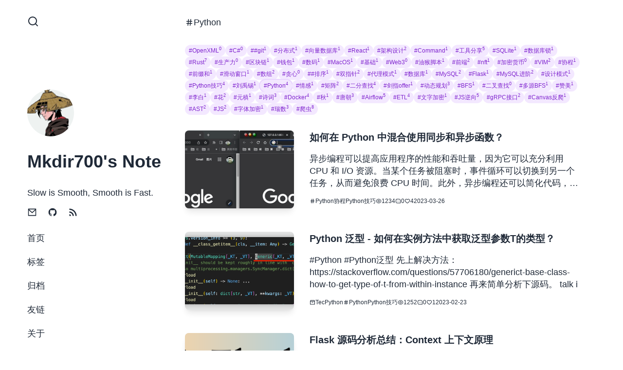

--- FILE ---
content_type: text/html
request_url: https://www.z2blog.com/tags/python
body_size: 7330
content:
<!DOCTYPE html>
<html
  lang="zh-CN"
  data-theme="dark"
  data-overlayscrollbars-initialize
>
  <head>
    <meta charset="utf-8" />
    <meta name="viewport" content="width=device-width, initial-scale=1" />
    <title>标签：Python - Mkdir700&#39;s Note</title>

    

    
      <link rel="manifest" href="/themes/theme-walker/assets/dist/.vite/manifest.json" />
      <script src="/themes/theme-walker/assets/dist/main.js?v=1.12.2"></script>
      <link rel="stylesheet" href="/themes/theme-walker/assets/dist/main.css?v=1.12.2" />
    
    <script src="/themes/theme-walker/assets/lit-dist/walker-components.iife.js?v=1.12.2"></script>

    

    

    <script>
      window.initColorScheme("system","acid","forest",true,true)
    </script>

    <style>
      .main {
        max-width: 1200px;
        margin: 0 auto;
      }
    </style>

    <noscript>
      <style>
        body {
          display: block !important;
        }
      </style>
    </noscript>
  <meta content="Halo 2.20.12" name="generator"/><!-- plugin-comment-widget start -->
<script src="/plugins/PluginCommentWidget/assets/static/comment-widget.iife.js?version=2.5.1"></script>
<link rel="stylesheet" href="/plugins/PluginCommentWidget/assets/static/style.css?version=2.5.1" />
<!-- plugin-comment-widget end -->
<link rel="stylesheet" href="/plugins/plugin-blog-hao/assets/static/libs/swiper@8/swiper-bundle.min.css">
<script data-pjax src="/plugins/plugin-blog-hao/assets/static/libs/swiper@8/swiper-bundle.min.js" type="text/javascript"></script>
<link rel="stylesheet" href="/plugins/plugin-blog-hao/assets/static/custom/customEle.css?version=1.1.1" />
<script src="/plugins/plugin-blog-hao/assets/static/custom/bloghaoTag.js?version=1.1.1" type="text/javascript"></script>
<script data-pjax src="/plugins/plugin-blog-hao/assets/static/custom/swipperExecute.js?version=1.1.1" type="text/javascript" defer></script>
      <link rel="stylesheet" href="/plugins/plugin-blog-hao/assets/static/libs/revealjs/dist/reveal.css" />
      <link rel="stylesheet" href="/plugins/plugin-blog-hao/assets/static/libs/revealjs/dist/theme/black.css" id="theme">
      <script data-pjax src="/plugins/plugin-blog-hao/assets/static/libs/revealjs/dist/reveal.js"></script>
<script data-pjax src="/plugins/plugin-blog-hao/assets/static/libs/revealjs/plugin/markdown/markdown.js" defer></script>
<link rel="stylesheet" href="/plugins/plugin-blog-hao/assets/static/libs/revealjs/plugin/highlight/monokai.css">
<script src="/plugins/plugin-blog-hao/assets/static/libs/revealjs/plugin/highlight/highlight.js" data-pjax=""></script>
<script data-pjax src="/plugins/plugin-blog-hao/assets/static/libs/revealjs/plugin/math/math.js" defer></script>
<script data-pjax src="/plugins/plugin-blog-hao/assets/static/custom/slideExecute.js?version=1.1.1" type="text/javascript" defer></script>
<script data-pjax="" type="text/javascript" defer>
    document.addEventListener("DOMContentLoaded", () => {
        new executeSlideInit();
    })
    document.addEventListener("pjax:complete", () => {
        new executeSlideInit();
    })
</script>
<!-- PluginSearchWidget start -->
<script src="/plugins/PluginSearchWidget/assets/static/search-widget.iife.js?version=1.6.2" async></script>
<link rel="stylesheet" href="/plugins/PluginSearchWidget/assets/static/style.css?version=1.6.2" />
<!-- PluginSearchWidget end -->
<!-- plugin-editor-hyperlink-card start -->
<script src="/plugins/editor-hyperlink-card/assets/static/hyperlink-card.iife.js?version=1.3.1"></script>
<link rel="stylesheet" href="/plugins/editor-hyperlink-card/assets/static/var.css?version=1.3.1" />
<!-- plugin-editor-hyperlink-card end -->
<link rel="icon" href="https://cdn.z2blog.com/z2blog/Ah5C_c6m_400x400-qyxhmnss.jpg" />
</head>
  <body x-data="app" class="hidden" data-overlayscrollbars-initialize>
    <div class="fixed left-0 right-0 top-0 z-50 flex items-center bg-base-100 p-4 shadow-sm lg:hidden">
  <i class="animated fadeIn i-ri-menu-2-line inline-block cursor-pointer text-2xl" @click="openMenu()"> </i>
  <a href="http://www.z2blog.com">
    <img
      class="animated fadeIn avatar mx-4 mt-0 size-9 rounded-full"
      src="https://cdn.z2blog.com/z2blog/Ah5C_c6m_400x400-qyxhmnss.jpg"
      alt="Mkdir700&#39;s Note"
      width="36"
      height="36"
    />
  </a>
  <h1
    class="animated fadeIn mt-0 text-xl font-extrabold"
    style="animation-delay: 0.1s"
  >Mkdir700&#39;s Note</h1>
  <!-- https://github.com/halo-sigs/plugin-search-widget -->
  <div class="flex flex-1 items-center justify-end gap-4">
    <a
      class="animated fadeIn i-ri-search-line inline-block cursor-pointer text-xl text-base-content/60 hover:text-base-content"
      href="javascript:SearchWidget.open()"
    ></a>

    
      <label
        class="hidden cursor-pointer place-items-center [@supports(color:oklch(0_0_0))]:grid"
        x-data="colorSchemeSwitcher"
      >
        <input
          type="checkbox"
          class="toggle col-span-2 col-start-1 row-start-1 bg-base-content"
          x-model="checked"
          @click="handleChange"
        />
        <svg
          class="col-start-1 row-start-1 fill-base-100 stroke-base-100"
          xmlns="http://www.w3.org/2000/svg"
          width="14"
          height="14"
          viewBox="0 0 24 24"
          fill="none"
          stroke="currentColor"
          stroke-width="2"
          stroke-linecap="round"
          stroke-linejoin="round"
        >
          <circle cx="12" cy="12" r="5" />
          <path
            d="M12 1v2M12 21v2M4.2 4.2l1.4 1.4M18.4 18.4l1.4 1.4M1 12h2M21 12h2M4.2 19.8l1.4-1.4M18.4 5.6l1.4-1.4"
          />
        </svg>
        <svg
          class="col-start-2 row-start-1 fill-base-100 stroke-base-100"
          xmlns="http://www.w3.org/2000/svg"
          width="14"
          height="14"
          viewBox="0 0 24 24"
          fill="none"
          stroke="currentColor"
          stroke-width="2"
          stroke-linecap="round"
          stroke-linejoin="round"
        >
          <path d="M21 12.79A9 9 0 1 1 11.21 3 7 7 0 0 0 21 12.79z"></path>
        </svg>
      </label>
      
    
  </div>
</div>

    
    <div id="app" class="main flex flex-col px-4 lg:flex-row">
      <div id="sidebar" class="sidebar-wrapper lg:static lg:w-1/4">
  <div class="top-0 lg:sticky">
    <div class="sidebar-content">
      <div class="static left-0 right-0 top-0 z-50 hidden items-center p-4 px-0 lg:block">
        <div class="flex items-center justify-between">
          

          <div
            class="inline-flex items-center gap-4 justify-between !flex w-full"
          >
            
              <label
                class="mt-4 hidden cursor-pointer place-items-center [@supports(color:oklch(0_0_0))]:grid"
                x-data="colorSchemeSwitcher"
              >
                <input
                  type="checkbox"
                  class="toggle toggle-md col-span-2 col-start-1 row-start-1 bg-base-content"
                  x-model="checked"
                  @click="handleChange"
                />
                <svg
                  class="col-start-1 row-start-1 fill-base-100 stroke-base-100"
                  xmlns="http://www.w3.org/2000/svg"
                  width="14"
                  height="14"
                  viewBox="0 0 24 24"
                  fill="none"
                  stroke="currentColor"
                  stroke-width="2"
                  stroke-linecap="round"
                  stroke-linejoin="round"
                >
                  <circle cx="12" cy="12" r="5" />
                  <path
                    d="M12 1v2M12 21v2M4.2 4.2l1.4 1.4M18.4 18.4l1.4 1.4M1 12h2M21 12h2M4.2 19.8l1.4-1.4M18.4 5.6l1.4-1.4"
                  />
                </svg>
                <svg
                  class="col-start-2 row-start-1 fill-base-100 stroke-base-100"
                  xmlns="http://www.w3.org/2000/svg"
                  width="14"
                  height="14"
                  viewBox="0 0 24 24"
                  fill="none"
                  stroke="currentColor"
                  stroke-width="2"
                  stroke-linecap="round"
                  stroke-linejoin="round"
                >
                  <path d="M21 12.79A9 9 0 1 1 11.21 3 7 7 0 0 0 21 12.79z"></path>
                </svg>
              </label>

              
            

            <!-- https://github.com/halo-sigs/plugin-search-widget -->
            <a
              class="animated fadeIn i-ri-search-line mt-4 inline-block cursor-pointer text-2xl text-base-content/60 hover:text-base-content"
              href="javascript:SearchWidget.open()"
            ></a>
          </div>
        </div>
        <div class="group relative mt-32 inline-block">
          <a href="http://www.z2blog.com">
            <img
              class="animated fadeIn avatar mx-0 size-24 rounded-full"
              src="https://cdn.z2blog.com/z2blog/Ah5C_c6m_400x400-qyxhmnss.jpg"
              alt="Mkdir700&#39;s Note"
              width="96"
              height="96"
            />
          </a>

          
            <a
              href="/login?redirect_uri=/"
              class="btn btn-circle btn-neutral btn-sm absolute inline-block translate-x-2 text-lg opacity-0 transition-all group-hover:translate-x-0 group-hover:opacity-100 bottom-0 right-0"
            >
              <span data-tip="登录" class="tooltip !inline-flex size-full items-center justify-center">
                <i class="i-tabler-login inline-block text-base"></i>
              </span>
            </a>
            
          
        </div>
        <h1
          class="animated fadeIn mt-8 text-4xl font-extrabold"
          style="animation-delay: 0.1s"
        >Mkdir700&#39;s Note</h1>
      </div>
      <div
        class="animated fadeIn"
        style="animation-delay: 0.2s"
      >
        <p
          class="my-4 hidden font-light text-base-content/80 lg:block"
        >Slow is Smooth, Smooth is Fast.</p>
        <div
          class="animated fadeIn social-container hidden lg:block"
          style="animation-delay: 0.3s"
        >
          
            <a
              href="mailto:mkdir700@gmail.com"
              target="_blank"
              title="mkdir700"
              class="mr-4 text-xl font-light text-base-content/40 hover:text-base-content"
            >
              <i class="inline-block i-ri-mail-line"></i>
            </a>
            
          
            <a
              href="https://github.com/mkdir700"
              target="_blank"
              title="mkdir700"
              class="mr-4 text-xl font-light text-base-content/40 hover:text-base-content"
            >
              <i class="inline-block i-ri-github-fill"></i>
            </a>
            
          
            <a
              href="/rss.xml"
              target="_blank"
              title="rss"
              class="mr-4 text-xl font-light text-base-content/40 hover:text-base-content"
            >
              <i class="inline-block i-ri-rss-fill"></i>
            </a>
            
          
        </div>
      </div>
      <div
        class="animated fadeIn mt-6 hidden lg:block"
        style="animation-delay: 0.4s"
      >
        <ul x-data="menu" id="menu-container" class="w-full space-y-6">
  
    <li>
      <a
        class="flex items-center space-x-2.5 text-base-content/70 hover:text-base-content"
        href="/"
      >
        
        <span>首页</span>
      </a>
    </li>

    
  
    <li>
      <a
        class="flex items-center space-x-2.5 text-base-content/70 hover:text-base-content"
        href="https://www.z2blog.com/tags"
        target="_self"
      >
        
        <span>标签</span>
      </a>
    </li>

    
  
    <li>
      <a
        class="flex items-center space-x-2.5 text-base-content/70 hover:text-base-content"
        href="/archives"
      >
        
        <span>归档</span>
      </a>
    </li>

    
  
    <li>
      <a
        class="flex items-center space-x-2.5 text-base-content/70 hover:text-base-content"
        href="/links"
      >
        
        <span>友链</span>
      </a>
    </li>

    
  
    <li>
      <a
        class="flex items-center space-x-2.5 text-base-content/70 hover:text-base-content"
        href="/about"
      >
        
        <span>关于</span>
      </a>
    </li>

    
  
</ul>

      </div>
      
    </div>
  </div>
</div>

<div class="menu-container" :class="{ 'open' : menuVisible }">
  <i
    class="animated fadeIn close-menu-btn i-ri-arrow-left-line inline-block cursor-pointer text-2xl"
    @click="closeMenu()"
  ></i>

  <div class="w-full" :class="{ 'animated fadeIn' : menuVisible}">
    <ul x-data="menu" id="menu-container" class="w-full space-y-6">
  
    <li>
      <a
        class="flex items-center space-x-2.5 text-base-content/70 hover:text-base-content"
        href="/"
      >
        
        <span>首页</span>
      </a>
    </li>

    
  
    <li>
      <a
        class="flex items-center space-x-2.5 text-base-content/70 hover:text-base-content"
        href="https://www.z2blog.com/tags"
        target="_self"
      >
        
        <span>标签</span>
      </a>
    </li>

    
  
    <li>
      <a
        class="flex items-center space-x-2.5 text-base-content/70 hover:text-base-content"
        href="/archives"
      >
        
        <span>归档</span>
      </a>
    </li>

    
  
    <li>
      <a
        class="flex items-center space-x-2.5 text-base-content/70 hover:text-base-content"
        href="/links"
      >
        
        <span>友链</span>
      </a>
    </li>

    
  
    <li>
      <a
        class="flex items-center space-x-2.5 text-base-content/70 hover:text-base-content"
        href="/about"
      >
        
        <span>关于</span>
      </a>
    </li>

    
  
</ul>

  </div>
</div>
<div class="mask" :class="{ 'open' : menuVisible}" @click="closeMenu()"></div>

      <div class="content-wrapper pt-32 lg:w-3/4 lg:p-8" :class="{ 'is-second' : menuVisible }">
        <h2 class="mb-8 inline-flex items-center gap-2 text-lg text-base-content/90">
          <i class="i-ri-hashtag inline-block"></i>
          Python
        </h2>

        <div class="mb-8">
          <div class="flex flex-wrap gap-4">
  <a
    href="/tags/openxml"
    class="inline-flex items-center gap-x-1.5 rounded-full bg-purple-100 px-2 py-1 text-xs font-medium text-purple-700"
  >
    #OpenXML
    <sup>0</sup>
  </a><a
    href="/tags/c"
    class="inline-flex items-center gap-x-1.5 rounded-full bg-purple-100 px-2 py-1 text-xs font-medium text-purple-700"
  >
    #C#
    <sup>0</sup>
  </a><a
    href="/tags/git"
    class="inline-flex items-center gap-x-1.5 rounded-full bg-purple-100 px-2 py-1 text-xs font-medium text-purple-700"
  >
    ##git
    <sup>1</sup>
  </a><a
    href="/tags/fen-bu-shi"
    class="inline-flex items-center gap-x-1.5 rounded-full bg-purple-100 px-2 py-1 text-xs font-medium text-purple-700"
  >
    #分布式
    <sup>1</sup>
  </a><a
    href="/tags/xiang-liang-shu-ju-ku"
    class="inline-flex items-center gap-x-1.5 rounded-full bg-purple-100 px-2 py-1 text-xs font-medium text-purple-700"
  >
    #向量数据库
    <sup>1</sup>
  </a><a
    href="/tags/react"
    class="inline-flex items-center gap-x-1.5 rounded-full bg-purple-100 px-2 py-1 text-xs font-medium text-purple-700"
  >
    #React
    <sup>1</sup>
  </a><a
    href="/tags/jia-gou-she-ji"
    class="inline-flex items-center gap-x-1.5 rounded-full bg-purple-100 px-2 py-1 text-xs font-medium text-purple-700"
  >
    #架构设计
    <sup>2</sup>
  </a><a
    href="/tags/command"
    class="inline-flex items-center gap-x-1.5 rounded-full bg-purple-100 px-2 py-1 text-xs font-medium text-purple-700"
  >
    #Command
    <sup>1</sup>
  </a><a
    href="/tags/tool"
    class="inline-flex items-center gap-x-1.5 rounded-full bg-purple-100 px-2 py-1 text-xs font-medium text-purple-700"
  >
    #工具分享
    <sup>5</sup>
  </a><a
    href="/tags/sqlite"
    class="inline-flex items-center gap-x-1.5 rounded-full bg-purple-100 px-2 py-1 text-xs font-medium text-purple-700"
  >
    #SQLite
    <sup>1</sup>
  </a><a
    href="/tags/database-lock"
    class="inline-flex items-center gap-x-1.5 rounded-full bg-purple-100 px-2 py-1 text-xs font-medium text-purple-700"
  >
    #数据库锁
    <sup>1</sup>
  </a><a
    href="/tags/rust"
    class="inline-flex items-center gap-x-1.5 rounded-full bg-purple-100 px-2 py-1 text-xs font-medium text-purple-700"
  >
    #Rust
    <sup>7</sup>
  </a><a
    href="/tags/sheng-chan-li"
    class="inline-flex items-center gap-x-1.5 rounded-full bg-purple-100 px-2 py-1 text-xs font-medium text-purple-700"
  >
    #生产力
    <sup>0</sup>
  </a><a
    href="/tags/qu-kuai-lian"
    class="inline-flex items-center gap-x-1.5 rounded-full bg-purple-100 px-2 py-1 text-xs font-medium text-purple-700"
  >
    #区块链
    <sup>1</sup>
  </a><a
    href="/tags/qian-bao"
    class="inline-flex items-center gap-x-1.5 rounded-full bg-purple-100 px-2 py-1 text-xs font-medium text-purple-700"
  >
    #钱包
    <sup>1</sup>
  </a><a
    href="/tags/shu-ma"
    class="inline-flex items-center gap-x-1.5 rounded-full bg-purple-100 px-2 py-1 text-xs font-medium text-purple-700"
  >
    #数码
    <sup>1</sup>
  </a><a
    href="/tags/macos"
    class="inline-flex items-center gap-x-1.5 rounded-full bg-purple-100 px-2 py-1 text-xs font-medium text-purple-700"
  >
    #MacOS
    <sup>1</sup>
  </a><a
    href="/tags/ji-chu"
    class="inline-flex items-center gap-x-1.5 rounded-full bg-purple-100 px-2 py-1 text-xs font-medium text-purple-700"
  >
    #基础
    <sup>1</sup>
  </a><a
    href="/tags/web3"
    class="inline-flex items-center gap-x-1.5 rounded-full bg-purple-100 px-2 py-1 text-xs font-medium text-purple-700"
  >
    #Web3
    <sup>0</sup>
  </a><a
    href="/tags/you-hou-jiao-ben"
    class="inline-flex items-center gap-x-1.5 rounded-full bg-purple-100 px-2 py-1 text-xs font-medium text-purple-700"
  >
    #油猴脚本
    <sup>1</sup>
  </a><a
    href="/tags/qian-duan"
    class="inline-flex items-center gap-x-1.5 rounded-full bg-purple-100 px-2 py-1 text-xs font-medium text-purple-700"
  >
    #前端
    <sup>2</sup>
  </a><a
    href="/tags/nft"
    class="inline-flex items-center gap-x-1.5 rounded-full bg-purple-100 px-2 py-1 text-xs font-medium text-purple-700"
  >
    #nft
    <sup>1</sup>
  </a><a
    href="/tags/jia-mi-huo-bi"
    class="inline-flex items-center gap-x-1.5 rounded-full bg-purple-100 px-2 py-1 text-xs font-medium text-purple-700"
  >
    #加密货币
    <sup>0</sup>
  </a><a
    href="/tags/vim"
    class="inline-flex items-center gap-x-1.5 rounded-full bg-purple-100 px-2 py-1 text-xs font-medium text-purple-700"
  >
    #VIM
    <sup>2</sup>
  </a><a
    href="/tags/%E5%8D%8F%E7%A8%8B"
    class="inline-flex items-center gap-x-1.5 rounded-full bg-purple-100 px-2 py-1 text-xs font-medium text-purple-700"
  >
    #协程
    <sup>1</sup>
  </a><a
    href="/tags/%E5%89%8D%E7%BC%80%E5%92%8C"
    class="inline-flex items-center gap-x-1.5 rounded-full bg-purple-100 px-2 py-1 text-xs font-medium text-purple-700"
  >
    #前缀和
    <sup>1</sup>
  </a><a
    href="/tags/%E6%BB%91%E5%8A%A8%E7%AA%97%E5%8F%A3"
    class="inline-flex items-center gap-x-1.5 rounded-full bg-purple-100 px-2 py-1 text-xs font-medium text-purple-700"
  >
    #滑动窗口
    <sup>1</sup>
  </a><a
    href="/tags/%E6%95%B0%E7%BB%84"
    class="inline-flex items-center gap-x-1.5 rounded-full bg-purple-100 px-2 py-1 text-xs font-medium text-purple-700"
  >
    #数组
    <sup>2</sup>
  </a><a
    href="/tags/%E8%B4%AA%E5%BF%83"
    class="inline-flex items-center gap-x-1.5 rounded-full bg-purple-100 px-2 py-1 text-xs font-medium text-purple-700"
  >
    #贪心
    <sup>0</sup>
  </a><a
    href="/tags/%E6%8E%92%E5%BA%8F"
    class="inline-flex items-center gap-x-1.5 rounded-full bg-purple-100 px-2 py-1 text-xs font-medium text-purple-700"
  >
    ##排序
    <sup>1</sup>
  </a><a
    href="/tags/%E5%8F%8C%E6%8C%87%E9%92%88"
    class="inline-flex items-center gap-x-1.5 rounded-full bg-purple-100 px-2 py-1 text-xs font-medium text-purple-700"
  >
    #双指针
    <sup>2</sup>
  </a><a
    href="/tags/%E4%BB%A3%E7%90%86%E6%A8%A1%E5%BC%8F"
    class="inline-flex items-center gap-x-1.5 rounded-full bg-purple-100 px-2 py-1 text-xs font-medium text-purple-700"
  >
    #代理模式
    <sup>1</sup>
  </a><a
    href="/tags/%E6%95%B0%E6%8D%AE%E5%BA%93"
    class="inline-flex items-center gap-x-1.5 rounded-full bg-purple-100 px-2 py-1 text-xs font-medium text-purple-700"
  >
    #数据库
    <sup>1</sup>
  </a><a
    href="/tags/mysql"
    class="inline-flex items-center gap-x-1.5 rounded-full bg-purple-100 px-2 py-1 text-xs font-medium text-purple-700"
  >
    #MySQL
    <sup>2</sup>
  </a><a
    href="/tags/flask"
    class="inline-flex items-center gap-x-1.5 rounded-full bg-purple-100 px-2 py-1 text-xs font-medium text-purple-700"
  >
    #Flask
    <sup>1</sup>
  </a><a
    href="/tags/mysql%E8%BF%9B%E9%98%B6"
    class="inline-flex items-center gap-x-1.5 rounded-full bg-purple-100 px-2 py-1 text-xs font-medium text-purple-700"
  >
    #MySQL进阶
    <sup>2</sup>
  </a><a
    href="/tags/%E8%AE%BE%E8%AE%A1%E6%A8%A1%E5%BC%8F"
    class="inline-flex items-center gap-x-1.5 rounded-full bg-purple-100 px-2 py-1 text-xs font-medium text-purple-700"
  >
    #设计模式
    <sup>1</sup>
  </a><a
    href="/tags/python%E6%8A%80%E5%B7%A7"
    class="inline-flex items-center gap-x-1.5 rounded-full bg-purple-100 px-2 py-1 text-xs font-medium text-purple-700"
  >
    #Python技巧
    <sup>4</sup>
  </a><a
    href="/tags/%E5%88%98%E7%A6%B9%E9%94%A1"
    class="inline-flex items-center gap-x-1.5 rounded-full bg-purple-100 px-2 py-1 text-xs font-medium text-purple-700"
  >
    #刘禹锡
    <sup>1</sup>
  </a><a
    href="/tags/python"
    class="inline-flex items-center gap-x-1.5 rounded-full bg-purple-100 px-2 py-1 text-xs font-medium text-purple-700 ring-2 ring-purple-200"
  >
    #Python
    <sup>4</sup>
  </a><a
    href="/tags/%E6%83%85%E6%84%9F"
    class="inline-flex items-center gap-x-1.5 rounded-full bg-purple-100 px-2 py-1 text-xs font-medium text-purple-700"
  >
    #情感
    <sup>1</sup>
  </a><a
    href="/tags/%E7%9F%A9%E9%98%B5"
    class="inline-flex items-center gap-x-1.5 rounded-full bg-purple-100 px-2 py-1 text-xs font-medium text-purple-700"
  >
    #矩阵
    <sup>2</sup>
  </a><a
    href="/tags/%E4%BA%8C%E5%88%86%E6%9F%A5%E6%89%BE"
    class="inline-flex items-center gap-x-1.5 rounded-full bg-purple-100 px-2 py-1 text-xs font-medium text-purple-700"
  >
    #二分查找
    <sup>4</sup>
  </a><a
    href="/tags/%E5%89%91%E6%8C%87offer"
    class="inline-flex items-center gap-x-1.5 rounded-full bg-purple-100 px-2 py-1 text-xs font-medium text-purple-700"
  >
    #剑指offer
    <sup>1</sup>
  </a><a
    href="/tags/%E5%8A%A8%E6%80%81%E8%A7%84%E5%88%92"
    class="inline-flex items-center gap-x-1.5 rounded-full bg-purple-100 px-2 py-1 text-xs font-medium text-purple-700"
  >
    #动态规划
    <sup>3</sup>
  </a><a
    href="/tags/bfs"
    class="inline-flex items-center gap-x-1.5 rounded-full bg-purple-100 px-2 py-1 text-xs font-medium text-purple-700"
  >
    #BFS
    <sup>1</sup>
  </a><a
    href="/tags/%E4%BA%8C%E5%8F%89%E6%9F%A5%E6%89%BE"
    class="inline-flex items-center gap-x-1.5 rounded-full bg-purple-100 px-2 py-1 text-xs font-medium text-purple-700"
  >
    #二叉查找
    <sup>0</sup>
  </a><a
    href="/tags/%E5%A4%9A%E6%BA%90bfs"
    class="inline-flex items-center gap-x-1.5 rounded-full bg-purple-100 px-2 py-1 text-xs font-medium text-purple-700"
  >
    #多源BFS
    <sup>1</sup>
  </a><a
    href="/tags/%E8%B5%9E%E7%BE%8E"
    class="inline-flex items-center gap-x-1.5 rounded-full bg-purple-100 px-2 py-1 text-xs font-medium text-purple-700"
  >
    #赞美
    <sup>1</sup>
  </a><a
    href="/tags/%E6%9D%8E%E7%99%BD"
    class="inline-flex items-center gap-x-1.5 rounded-full bg-purple-100 px-2 py-1 text-xs font-medium text-purple-700"
  >
    #李白
    <sup>1</sup>
  </a><a
    href="/tags/%E8%8A%B1"
    class="inline-flex items-center gap-x-1.5 rounded-full bg-purple-100 px-2 py-1 text-xs font-medium text-purple-700"
  >
    #花
    <sup>2</sup>
  </a><a
    href="/tags/%E5%85%83%E7%A8%B9"
    class="inline-flex items-center gap-x-1.5 rounded-full bg-purple-100 px-2 py-1 text-xs font-medium text-purple-700"
  >
    #元稹
    <sup>1</sup>
  </a><a
    href="/tags/%E8%AF%97%E8%AF%8D"
    class="inline-flex items-center gap-x-1.5 rounded-full bg-purple-100 px-2 py-1 text-xs font-medium text-purple-700"
  >
    #诗词
    <sup>3</sup>
  </a><a
    href="/tags/docker"
    class="inline-flex items-center gap-x-1.5 rounded-full bg-purple-100 px-2 py-1 text-xs font-medium text-purple-700"
  >
    #Docker
    <sup>4</sup>
  </a><a
    href="/tags/%E7%A7%8B"
    class="inline-flex items-center gap-x-1.5 rounded-full bg-purple-100 px-2 py-1 text-xs font-medium text-purple-700"
  >
    #秋
    <sup>1</sup>
  </a><a
    href="/tags/%E5%94%90%E6%9C%9D"
    class="inline-flex items-center gap-x-1.5 rounded-full bg-purple-100 px-2 py-1 text-xs font-medium text-purple-700"
  >
    #唐朝
    <sup>3</sup>
  </a><a
    href="/tags/airflow"
    class="inline-flex items-center gap-x-1.5 rounded-full bg-purple-100 px-2 py-1 text-xs font-medium text-purple-700"
  >
    #Airflow
    <sup>5</sup>
  </a><a
    href="/tags/etl"
    class="inline-flex items-center gap-x-1.5 rounded-full bg-purple-100 px-2 py-1 text-xs font-medium text-purple-700"
  >
    #ETL
    <sup>4</sup>
  </a><a
    href="/tags/%E6%96%87%E5%AD%97%E5%8A%A0%E5%AF%86"
    class="inline-flex items-center gap-x-1.5 rounded-full bg-purple-100 px-2 py-1 text-xs font-medium text-purple-700"
  >
    #文字加密
    <sup>1</sup>
  </a><a
    href="/tags/js%E9%80%86%E5%90%91"
    class="inline-flex items-center gap-x-1.5 rounded-full bg-purple-100 px-2 py-1 text-xs font-medium text-purple-700"
  >
    #JS逆向
    <sup>5</sup>
  </a><a
    href="/tags/grpc%E6%8E%A5%E5%8F%A3"
    class="inline-flex items-center gap-x-1.5 rounded-full bg-purple-100 px-2 py-1 text-xs font-medium text-purple-700"
  >
    #gRPC接口
    <sup>2</sup>
  </a><a
    href="/tags/canvas%E5%8F%8D%E7%88%AC"
    class="inline-flex items-center gap-x-1.5 rounded-full bg-purple-100 px-2 py-1 text-xs font-medium text-purple-700"
  >
    #Canvas反爬
    <sup>1</sup>
  </a><a
    href="/tags/ast"
    class="inline-flex items-center gap-x-1.5 rounded-full bg-purple-100 px-2 py-1 text-xs font-medium text-purple-700"
  >
    #AST
    <sup>2</sup>
  </a><a
    href="/tags/js"
    class="inline-flex items-center gap-x-1.5 rounded-full bg-purple-100 px-2 py-1 text-xs font-medium text-purple-700"
  >
    #JS
    <sup>2</sup>
  </a><a
    href="/tags/%E5%AD%97%E4%BD%93%E5%8A%A0%E5%AF%86"
    class="inline-flex items-center gap-x-1.5 rounded-full bg-purple-100 px-2 py-1 text-xs font-medium text-purple-700"
  >
    #字体加密
    <sup>1</sup>
  </a><a
    href="/tags/%E7%91%9E%E6%95%B0"
    class="inline-flex items-center gap-x-1.5 rounded-full bg-purple-100 px-2 py-1 text-xs font-medium text-purple-700"
  >
    #瑞数
    <sup>3</sup>
  </a><a
    href="/tags/%E7%88%AC%E8%99%AB"
    class="inline-flex items-center gap-x-1.5 rounded-full bg-purple-100 px-2 py-1 text-xs font-medium text-purple-700"
  >
    #爬虫
    <sup>8</sup>
  </a>
</div>

        </div>

        
  <section
    x-data="upvote('post','content.halo.run','posts')"
    class="post-item animated fadeIn pb-12 md:flex"
    style="animation-delay: 0.0s"
  >
    <a
      href="/archives/python-zhong-xie-cheng-yu-tong-bu-han-shu-de-jiao-hu-shi-jian"
      class="feature-image-wrapper relative mr-8 block h-56 w-full flex-shrink-0 rounded-lg bg-base-200 md:h-40 md:w-56"
    >
      <img
        width="224"
        height="160"
        class="post-feature-image size-full object-cover"
        alt="如何在 Python 中混合使用同步和异步函数？"
        src="https://cdn.z2blog.com/utools/pic/202303232211892.gif"
        srcset="https://cdn.z2blog.com/utools/pic/202303232211892.gif 400w,
                    https://cdn.z2blog.com/utools/pic/202303232211892.gif 800w,
                    https://cdn.z2blog.com/utools/pic/202303232211892.gif 1200w"
        sizes="(max-width: 1200px) 100vw, 1200px"
        loading="lazy"
      />

      
    </a>
    <div class="content" x-data="{name:&#39;80&#39;}">
      <a href="/archives/python-zhong-xie-cheng-yu-tong-bu-han-shu-de-jiao-hu-shi-jian">
        <h2 class="post-title mt-5 text-xl font-extrabold md:mt-0">如何在 Python 中混合使用同步和异步函数？</h2>
      </a>
      <div
        class="post-abstract my-4 line-clamp-3 font-light text-base-content/80"
      >异步编程可以提高应用程序的性能和吞吐量，因为它可以充分利用 CPU 和 I/O 资源。当某个任务被阻塞时，事件循环可以切换到另一个任务，从而避免浪费 CPU 时间。此外，异步编程还可以简化代码，使其更易于维护和调试。我们最常用的是同步编程，在同步场景中，某个任务被阻塞时，整个线程都会被挂起，直到</div>
      <div class="flex gap-2.5">
        
        <div
          class="inline-flex items-center gap-1"
        >
          <div class="i-ri-hashtag !size-3 text-base-content/50"></div>
          <a
            class="text-xs font-light text-base-content/50 hover:text-base-content"
            href="/tags/python"
            title="标签：Python"
          >Python</a><a
            class="text-xs font-light text-base-content/50 hover:text-base-content"
            href="/tags/%E5%8D%8F%E7%A8%8B"
            title="标签：协程"
          >协程</a><a
            class="text-xs font-light text-base-content/50 hover:text-base-content"
            href="/tags/python%E6%8A%80%E5%B7%A7"
            title="标签：Python技巧"
          >Python技巧</a>
        </div>
        <div class="inline-flex items-center gap-1">
          <div class="i-ri-eye-line !size-3 text-base-content/50"></div>
          <span class="text-xs font-light text-base-content/50">1234</span>
        </div>
        <div
          class="inline-flex items-center gap-1"
        >
          <div class="i-ri-message-3-line !size-3 text-base-content/50"></div>
          <a
            class="text-xs font-light text-base-content/50"
            href="/archives/python-zhong-xie-cheng-yu-tong-bu-han-shu-de-jiao-hu-shi-jian#post-comment"
          >0</a>
        </div>
        <div
          class="inline-flex cursor-pointer items-center gap-1"
          x-bind:class="{'text-red-700': upvoted(name)}"
          @click="handleUpvote(name)"
        >
          <div x-show="upvoted(name)" class="i-ri-heart-3-fill !size-3"></div>
          <div x-show="!upvoted(name)" class="i-ri-heart-3-line !size-3 text-base-content/50"></div>
          <span
            class="text-xs font-light text-base-content/50"
            data-upvote-post-name="80"
          >4</span>
        </div>
        <div
          class="text-xs font-light text-base-content/50"
          title="2023-03-26T06:13:00Z"
        >2023-03-26</div>
      </div>
    </div>
  </section>

  <section
    x-data="upvote('post','content.halo.run','posts')"
    class="post-item animated fadeIn pb-12 md:flex"
    style="animation-delay: 0.1s"
  >
    <a
      href="/archives/python-fan-xing---ru-he-zai-shi-li-fang-fa-zhong-huo-qu-fan-xing-can-shu-t-de-lei-xing-"
      class="feature-image-wrapper relative mr-8 block h-56 w-full flex-shrink-0 rounded-lg bg-base-200 md:h-40 md:w-56"
    >
      <img
        width="224"
        height="160"
        class="post-feature-image size-full object-cover"
        alt="Python 泛型 - 如何在实例方法中获取泛型参数T的类型？"
        src="https://cdn.z2blog.com/utools/pic/1659784965041.png"
        srcset="https://cdn.z2blog.com/utools/pic/1659784965041.png 400w,
                    https://cdn.z2blog.com/utools/pic/1659784965041.png 800w,
                    https://cdn.z2blog.com/utools/pic/1659784965041.png 1200w"
        sizes="(max-width: 1200px) 100vw, 1200px"
        loading="lazy"
      />

      
    </a>
    <div class="content" x-data="{name:&#39;79&#39;}">
      <a href="/archives/python-fan-xing---ru-he-zai-shi-li-fang-fa-zhong-huo-qu-fan-xing-can-shu-t-de-lei-xing-">
        <h2 class="post-title mt-5 text-xl font-extrabold md:mt-0">Python 泛型 - 如何在实例方法中获取泛型参数T的类型？</h2>
      </a>
      <div
        class="post-abstract my-4 line-clamp-3 font-light text-base-content/80"
      >#Python #Python泛型 先上解决方法： https://stackoverflow.com/questions/57706180/generict-base-class-how-to-get-type-of-t-from-within-instance 再来简单分析下源码。 talk i</div>
      <div class="flex gap-2.5">
        <div
          class="inline-flex items-center gap-1"
        >
          <div class="i-ri-archive-2-line !size-3 text-base-content/50"></div>
          <a
            class="text-xs font-light text-base-content/50 hover:text-base-content"
            href="/categories/tec"
            title="分类：Tec"
          >Tec</a><a
            class="text-xs font-light text-base-content/50 hover:text-base-content"
            href="/categories/python"
            title="分类：Python"
          >Python</a>
        </div>
        <div
          class="inline-flex items-center gap-1"
        >
          <div class="i-ri-hashtag !size-3 text-base-content/50"></div>
          <a
            class="text-xs font-light text-base-content/50 hover:text-base-content"
            href="/tags/python"
            title="标签：Python"
          >Python</a><a
            class="text-xs font-light text-base-content/50 hover:text-base-content"
            href="/tags/python%E6%8A%80%E5%B7%A7"
            title="标签：Python技巧"
          >Python技巧</a>
        </div>
        <div class="inline-flex items-center gap-1">
          <div class="i-ri-eye-line !size-3 text-base-content/50"></div>
          <span class="text-xs font-light text-base-content/50">1252</span>
        </div>
        <div
          class="inline-flex items-center gap-1"
        >
          <div class="i-ri-message-3-line !size-3 text-base-content/50"></div>
          <a
            class="text-xs font-light text-base-content/50"
            href="/archives/python-fan-xing---ru-he-zai-shi-li-fang-fa-zhong-huo-qu-fan-xing-can-shu-t-de-lei-xing-#post-comment"
          >0</a>
        </div>
        <div
          class="inline-flex cursor-pointer items-center gap-1"
          x-bind:class="{'text-red-700': upvoted(name)}"
          @click="handleUpvote(name)"
        >
          <div x-show="upvoted(name)" class="i-ri-heart-3-fill !size-3"></div>
          <div x-show="!upvoted(name)" class="i-ri-heart-3-line !size-3 text-base-content/50"></div>
          <span
            class="text-xs font-light text-base-content/50"
            data-upvote-post-name="79"
          >1</span>
        </div>
        <div
          class="text-xs font-light text-base-content/50"
          title="2023-02-23T06:35:00Z"
        >2023-02-23</div>
      </div>
    </div>
  </section>

  <section
    x-data="upvote('post','content.halo.run','posts')"
    class="post-item animated fadeIn pb-12 md:flex"
    style="animation-delay: 0.2s"
  >
    <a
      href="/archives/flask-yuan-ma-fen-xi-zong-jie-context-shang-xia-wen-yuan-li-fen-xi"
      class="feature-image-wrapper relative mr-8 block h-56 w-full flex-shrink-0 rounded-lg bg-base-200 md:h-40 md:w-56"
    >
      <img
        width="224"
        height="160"
        class="post-feature-image size-full object-cover"
        alt="Flask 源码分析总结：Context 上下文原理"
        src="https://cdn.z2blog.com/z2blog/image-jsucipvi.png"
        srcset="https://cdn.z2blog.com/z2blog/image-jsucipvi.png 400w,
                    https://cdn.z2blog.com/z2blog/image-jsucipvi.png 800w,
                    https://cdn.z2blog.com/z2blog/image-jsucipvi.png 1200w"
        sizes="(max-width: 1200px) 100vw, 1200px"
        loading="lazy"
      />

      
    </a>
    <div class="content" x-data="{name:&#39;71&#39;}">
      <a href="/archives/flask-yuan-ma-fen-xi-zong-jie-context-shang-xia-wen-yuan-li-fen-xi">
        <h2 class="post-title mt-5 text-xl font-extrabold md:mt-0">Flask 源码分析总结：Context 上下文原理</h2>
      </a>
      <div
        class="post-abstract my-4 line-clamp-3 font-light text-base-content/80"
      >什么是 Context（上下文） ？首先明白 Context 是什么，这东西常被翻译为上下文，这里借鉴知乎网友的回答 https://www.zhihu.com/question/26387327这其实像以前的阅读理解题，“请结合语境上下文，谈一谈作者的感想”。一个句子，</div>
      <div class="flex gap-2.5">
        <div
          class="inline-flex items-center gap-1"
        >
          <div class="i-ri-archive-2-line !size-3 text-base-content/50"></div>
          <a
            class="text-xs font-light text-base-content/50 hover:text-base-content"
            href="/categories/tec"
            title="分类：Tec"
          >Tec</a>
        </div>
        <div
          class="inline-flex items-center gap-1"
        >
          <div class="i-ri-hashtag !size-3 text-base-content/50"></div>
          <a
            class="text-xs font-light text-base-content/50 hover:text-base-content"
            href="/tags/python"
            title="标签：Python"
          >Python</a><a
            class="text-xs font-light text-base-content/50 hover:text-base-content"
            href="/tags/flask"
            title="标签：Flask"
          >Flask</a><a
            class="text-xs font-light text-base-content/50 hover:text-base-content"
            href="/tags/%E8%AE%BE%E8%AE%A1%E6%A8%A1%E5%BC%8F"
            title="标签：设计模式"
          >设计模式</a><a
            class="text-xs font-light text-base-content/50 hover:text-base-content"
            href="/tags/%E4%BB%A3%E7%90%86%E6%A8%A1%E5%BC%8F"
            title="标签：代理模式"
          >代理模式</a>
        </div>
        <div class="inline-flex items-center gap-1">
          <div class="i-ri-eye-line !size-3 text-base-content/50"></div>
          <span class="text-xs font-light text-base-content/50">1001</span>
        </div>
        <div
          class="inline-flex items-center gap-1"
        >
          <div class="i-ri-message-3-line !size-3 text-base-content/50"></div>
          <a
            class="text-xs font-light text-base-content/50"
            href="/archives/flask-yuan-ma-fen-xi-zong-jie-context-shang-xia-wen-yuan-li-fen-xi#post-comment"
          >2</a>
        </div>
        <div
          class="inline-flex cursor-pointer items-center gap-1"
          x-bind:class="{'text-red-700': upvoted(name)}"
          @click="handleUpvote(name)"
        >
          <div x-show="upvoted(name)" class="i-ri-heart-3-fill !size-3"></div>
          <div x-show="!upvoted(name)" class="i-ri-heart-3-line !size-3 text-base-content/50"></div>
          <span
            class="text-xs font-light text-base-content/50"
            data-upvote-post-name="71"
          >4</span>
        </div>
        <div
          class="text-xs font-light text-base-content/50"
          title="2022-08-23T13:45:00Z"
        >2022-08-23</div>
      </div>
    </div>
  </section>

  <section
    x-data="upvote('post','content.halo.run','posts')"
    class="post-item animated fadeIn pb-12 md:flex"
    style="animation-delay: 0.30000000000000004s"
  >
    
    <div class="content" x-data="{name:&#39;66&#39;}">
      <a href="/archives/python-zhong-de-fan-xing">
        <h2 class="post-title mt-5 text-xl font-extrabold md:mt-0">Python中的泛型</h2>
      </a>
      <div
        class="post-abstract my-4 line-clamp-3 font-light text-base-content/80"
      >不知道从什么时候起，我写Python代码习惯给变量加上类型注解。这虽然降低了Python的灵活性，但确确实实在后续维护的过程中提供了很好的帮助。第一次听到泛型这个词，是在Java中了解到的，但具体做什么，有什么作用，都是比较模糊的。因为我本身对Java只是了解并且也没有用Java做过什么实际项目，所</div>
      <div class="flex gap-2.5">
        <div
          class="inline-flex items-center gap-1"
        >
          <div class="i-ri-archive-2-line !size-3 text-base-content/50"></div>
          <a
            class="text-xs font-light text-base-content/50 hover:text-base-content"
            href="/categories/tec"
            title="分类：Tec"
          >Tec</a>
        </div>
        <div
          class="inline-flex items-center gap-1"
        >
          <div class="i-ri-hashtag !size-3 text-base-content/50"></div>
          <a
            class="text-xs font-light text-base-content/50 hover:text-base-content"
            href="/tags/python"
            title="标签：Python"
          >Python</a><a
            class="text-xs font-light text-base-content/50 hover:text-base-content"
            href="/tags/python%E6%8A%80%E5%B7%A7"
            title="标签：Python技巧"
          >Python技巧</a>
        </div>
        <div class="inline-flex items-center gap-1">
          <div class="i-ri-eye-line !size-3 text-base-content/50"></div>
          <span class="text-xs font-light text-base-content/50">1184</span>
        </div>
        <div
          class="inline-flex items-center gap-1"
        >
          <div class="i-ri-message-3-line !size-3 text-base-content/50"></div>
          <a
            class="text-xs font-light text-base-content/50"
            href="/archives/python-zhong-de-fan-xing#post-comment"
          >1</a>
        </div>
        <div
          class="inline-flex cursor-pointer items-center gap-1"
          x-bind:class="{'text-red-700': upvoted(name)}"
          @click="handleUpvote(name)"
        >
          <div x-show="upvoted(name)" class="i-ri-heart-3-fill !size-3"></div>
          <div x-show="!upvoted(name)" class="i-ri-heart-3-line !size-3 text-base-content/50"></div>
          <span
            class="text-xs font-light text-base-content/50"
            data-upvote-post-name="66"
          >1</span>
        </div>
        <div
          class="text-xs font-light text-base-content/50"
          title="2022-04-17T12:14:58.928Z"
        >2022-04-17</div>
      </div>
    </div>
  </section>


        

        
      </div>
    </div>
  
    <footer class="mt-10 space-y-2 bg-base-100 py-8">
  <hr class="my-6 border-base-content/5 sm:mx-auto lg:my-8" />
  <span class="container mx-auto block text-center text-sm text-base-content/70">
    ©
    2026
    <a href="/">Mkdir700&#39;s Note</a> Powered by
    <a href="https://halo.run" class="hover:text-base-content" target="_blank">Halo</a> Theme
    <a href="https://halo.run/store/apps/app-GHgAR" target="_blank" class="hover:text-base-content">Walker</a>
  </span>
  <span class="container mx-auto block text-center text-sm text-base-content/70">
    <a href="https://beian.miit.gov.cn/" target="_blank">蜀ICP备17033099号-7</a>
  </span>
</footer>


    <button
      type="button"
      id="btn-scroll-to-top"
      class="duration-300 fixed bottom-5 right-5 flex items-center justify-center rounded-full bg-neutral p-3 opacity-0 shadow transition-all hover:opacity-70 hover:shadow-lg lg:bottom-10 lg:right-10"
    >
      <span class="i-tabler-chevron-up text-2xl text-neutral-content"></span>
    </button>
  </body>
</html>


--- FILE ---
content_type: text/css
request_url: https://www.z2blog.com/plugins/plugin-blog-hao/assets/static/custom/customEle.css?version=1.1.1
body_size: 778
content:
.bloghao-pdf{
    border-radius: 5px;
    margin: 15px auto;
}
.bloghao-pdf .iframe-dom{
    width: 98%;
    margin: 0px auto;
    border-radius: 5px;
}
.bilibili-iframe-dom{
    margin: 15px auto;
}

.swiper {
    margin: 10px auto;
    height: auto;
    padding: 0;
}
.swiper .swiper-slide{
    margin-left: 3px;
    padding: 0;
}

.swiper .swiper-slide img{
    margin: 0 auto;
}

#gallery-thumbs {
    height: 120px;
    line-height: 120px;
    box-sizing: border-box;
    padding: 15px 0 0;
}
.swiper-wrapper .swiper-slide{
    margin: 0 auto;
}
#gallery-thumbs .swiper-wrapper .swiper-slide img{
    height: 100px !important;
    border-radius: 8px;
}

/*#bloghao-img-card{*/
/*    margin: 0 auto;*/
/*    text-align: center;*/
/*}*/
#bloghao-img-thumb{
    margin-bottom: -15px;
}

#reveal-slide{
    border-radius: 12px;
    box-shadow: 0 2px 12px 0 rgba(0, 0, 0, 0.1);
}

--- FILE ---
content_type: text/javascript
request_url: https://www.z2blog.com/plugins/plugin-blog-hao/assets/static/custom/bloghaoTag.js?version=1.1.1
body_size: 1958
content:
/* 获取直属子元素 */
function getDirectEle(el, className) {
    for (let item of el.children) if (item.className === className) return item;
    return null;
}

function parseExpression(expression, occupied) {
    if (expression === "${full}") {
        return occupied;
    }
    const match = expression.replaceAll("full", occupied).match(/^\$\{([<>=]{1,2}.+)\?(.+):(.+)}$/);
    if (match) {
        return eval(`occupied${match[1]} ? ${match[2]} : ${match[3]}`);
    }
    throw new Error(`Invalid expression "${expression}"`);
}

function extractHeight(occupied, width, height) {
    const occupiedWidth = width.endsWith("%")
            ? occupied * (Number(width.slice(0, -1)) / 100)
            : Number(width);
    height = height.replaceAll("cwidth", occupiedWidth);
    if (height.startsWith("${") && height.endsWith("}")) {
        return parseExpression(height, occupied);
    } else {
        return height;
    }
}

(function() {
    // 标签替换
    document.addEventListener("DOMContentLoaded", () => {
        class PDFDom extends HTMLElement {
            constructor() {
                super();
                this.options = {
                    src: this.getAttribute("src") || "",
                    page: +(this.getAttribute("page") || "1"),
                    width: this.getAttribute("width") || "100%",
                    height: this.getAttribute("height") || "800",
                };
                this.render();
            }
            render() {
                if (!this.options.src) return (this.innerHTML = "请输入正确的pdf链接");
                const realHeight = extractHeight(this.parentElement.offsetWidth, this.options.width, this.options.height);
                this.setAttribute("height", realHeight);
                this.innerHTML = `
                        <div class="bloghao-pdf">
                            <iframe class="iframe-dom" src="${this.options.src}" style="width:${this.options.width}; height:${realHeight}px;"></iframe>
                        </div>`;
            }
        }

        class BiliDom extends HTMLElement {
            constructor() {
                super();
                this.options = {
                    bvid: this.getAttribute("bvid"),
                    width: this.getAttribute("width") || "100%",
                    height: this.getAttribute("height") || "500"
                };
                this.render();
            }
            render() {
                if (!this.options.bvid) return (this.innerHTML = "请输入正确的bvid");
                const realHeight = extractHeight(this.parentElement.offsetWidth, this.options.width, this.options.height);
                this.setAttribute("height", realHeight);
                this.innerHTML = `
                        <iframe class="bilibili-iframe-dom" allowfullscreen="true" 
                        sandbox="allow-top-navigation allow-same-origin allow-forms allow-scripts" 
                        scrolling="no" border="0" frameborder="no" framespacing="0" class="tool_vplayer" 
                        src="https://player.bilibili.com/player.html?autoplay=0&high_quality=1&bvid=${this.options.bvid}" 
                        style="width:${this.options.width}; height:${realHeight}px;"></iframe>`;
            }
        }

        class ImgGallery extends HTMLElement {
            constructor() {

                super();
                this.options = {
                    width: this.getAttribute("width") || "98%",
                    height: this.getAttribute("height") || 300,
                    type: this.getAttribute("type") || "normal",
                };

                const _imgs = getDirectEle(this, "_img");
                let _innerHTML = _imgs.innerHTML.trim().replace(/^(<br>)|(<br>)$/g, "");
                let contents = "";
                let configOptions = this.options;
                let isThumbsSwiper = false;
                let swiperIdName = "";
                switch (this.options.type) {
                    case "slides":
                        swiperIdName = "bloghao-img-slide";
                        break;
                    case "coverflow":
                        swiperIdName = "bloghao-img-coverflow";
                        break;
                    case "card":
                        swiperIdName = "bloghao-img-card";
                        break;
                    case "thumbs":
                        swiperIdName = "bloghao-img-thumb";
                        isThumbsSwiper = true;
                        break;
                    default:
                        swiperIdName = "bloghao-img-normal";
                }
                _innerHTML.replace(
                        /{([^}]*)}/g,
                        function ($0, $1) {
                            var str = $1.split(",");
                            str.forEach((item) => {
                                if(isThumbsSwiper){
                                    contents += `<div class="swiper-slide">
                                                    <img style="height: ${configOptions.height}px; width: ${configOptions.width};" src="${item}" alt="image" />
                                                </div>`;
                                }else{
                                    contents += `<div class="swiper-slide">
                                                    <img style="height: ${configOptions.height}px;" src="${item}" alt="image" />
                                                </div>`;
                                }

                            });
                        }
                );

                let _tmpl = `<div class="swiper" id="${swiperIdName}" style="width:${this.options.width};">
                                    <div class="swiper-wrapper">
                                        ${contents}
                                    </div>
                             </div>`;
                if (isThumbsSwiper) {
                    _tmpl = `<div class="swiper" id="${swiperIdName}" style="width:${this.options.width};text-align: center">
                                    <div class="swiper-wrapper">
                                        ${contents}
                                    </div>
                             </div>
                             <div class="swiper" id="gallery-thumbs" style="width:${this.options.width};">
                                 <div class="swiper-wrapper">
                                    ${contents}
                                 </div>
                             </div>`;
                }
                this.innerHTML = _tmpl;
            }
        }

        /**
         * 幻灯片
         */
        class RevealSlide extends HTMLElement {
            constructor() {
                super();
                this.options = {
                    width: this.getAttribute("width") || "100%",
                    height: this.getAttribute("height") || "500",
                    render: this.getAttribute("render") || "md"
                };
                let slideContent = getDirectEle(this, "slide-content");
                if(this.options.render == "md"){
                    slideContent = slideContent.innerHTML.trim().replaceAll("<br>", "---");
                }
                this.render(slideContent);
            }
            render(slideContent) {
                const realHeight = extractHeight(this.parentElement.offsetWidth, this.options.width, this.options.height);
                this.setAttribute("height", realHeight);
                let renderTmpl = "";
                if(this.options.render == "md"){
                    renderTmpl = ` 
                                <div class="reveal" id="reveal-slide" style="width: ${this.options.width};height: ${this.options.height}px">
                                    <div class="slides">
                                        <section data-markdown>
                                            <textarea data-template>
                                               ${slideContent}
                                            </textarea>
                                        </section>
                                    </div>
                                </div>`;
                }else{
                    renderTmpl =  `<div class="reveal" id="reveal-slide" style="width: ${this.options.width};height: ${this.options.height}px">
                                        <div class="slides">
                                            ${slideContent}
                                        </div>
                                   </div>`;
                }
                this.innerHTML = renderTmpl;
            }
        }

        // PDF嵌入
        customElements.define("bloghao-pdf", PDFDom);
        // B站视频
        customElements.define("bloghao-bili", BiliDom);
        // 图片走马灯嵌入
        customElements.define("bloghao-img-swiper", ImgGallery);
        // 幻灯片标签
        customElements.define("bloghao-slide", RevealSlide)

    })

})();

--- FILE ---
content_type: text/javascript
request_url: https://www.z2blog.com/plugins/plugin-blog-hao/assets/static/libs/revealjs/plugin/math/math.js
body_size: 1207
content:
!function(t,e){"object"==typeof exports&&"undefined"!=typeof module?module.exports=e():"function"==typeof define&&define.amd?define(e):(t="undefined"!=typeof globalThis?globalThis:t||self).RevealMath=e()}(this,(function(){"use strict";const t=()=>{let t,e={messageStyle:"none",tex2jax:{inlineMath:[["$","$"],["\\(","\\)"]],skipTags:["script","noscript","style","textarea","pre"]},skipStartupTypeset:!0};return{id:"mathjax2",init:function(n){t=n;let a=t.getConfig().mathjax2||t.getConfig().math||{},i={...e,...a},s=(i.mathjax||"https://cdn.jsdelivr.net/npm/mathjax@2/MathJax.js")+"?config="+(i.config||"TeX-AMS_HTML-full");i.tex2jax={...e.tex2jax,...a.tex2jax},i.mathjax=i.config=null,function(t,e){let n=document.querySelector("head"),a=document.createElement("script");a.type="text/javascript",a.src=t;let i=()=>{"function"==typeof e&&(e.call(),e=null)};a.onload=i,a.onreadystatechange=()=>{"loaded"===this.readyState&&i()},n.appendChild(a)}(s,(function(){MathJax.Hub.Config(i),MathJax.Hub.Queue(["Typeset",MathJax.Hub,t.getRevealElement()]),MathJax.Hub.Queue(t.layout),t.on("slidechanged",(function(t){MathJax.Hub.Queue(["Typeset",MathJax.Hub,t.currentSlide])}))}))}}},e=t;return Plugin=Object.assign(e(),{KaTeX:()=>{let t,e={version:"latest",delimiters:[{left:"$$",right:"$$",display:!0},{left:"$",right:"$",display:!1},{left:"\\(",right:"\\)",display:!1},{left:"\\[",right:"\\]",display:!0}],ignoredTags:["script","noscript","style","textarea","pre"]};const n=t=>new Promise(((e,n)=>{const a=document.createElement("script");a.type="text/javascript",a.onload=e,a.onerror=n,a.src=t,document.head.append(a)}));return{id:"katex",init:function(a){t=a;let i=t.getConfig().katex||{},s={...e,...i};const{local:o,version:l,extensions:r,...c}=s;let d=s.local||"https://cdn.jsdelivr.net/npm/katex",u=s.local?"":"@"+s.version,p=d+u+"/dist/katex.min.css",h=d+u+"/dist/contrib/mhchem.min.js",x=d+u+"/dist/contrib/auto-render.min.js",m=[d+u+"/dist/katex.min.js"];s.extensions&&s.extensions.includes("mhchem")&&m.push(h),m.push(x);const f=()=>{renderMathInElement(a.getSlidesElement(),c),t.layout()};(t=>{let e=document.createElement("link");e.rel="stylesheet",e.href=t,document.head.appendChild(e)})(p),async function(t){for(const e of t)await n(e)}(m).then((()=>{t.isReady()?f():t.on("ready",f.bind(this))}))}}},MathJax2:t,MathJax3:()=>{let t,e={tex:{inlineMath:[["$","$"],["\\(","\\)"]]},options:{skipHtmlTags:["script","noscript","style","textarea","pre"]},startup:{ready:()=>{MathJax.startup.defaultReady(),MathJax.startup.promise.then((()=>{t.layout()}))}}};return{id:"mathjax3",init:function(n){t=n;let a=t.getConfig().mathjax3||{},i={...e,...a};i.tex={...e.tex,...a.tex},i.options={...e.options,...a.options},i.startup={...e.startup,...a.startup};let s=i.mathjax||"https://cdn.jsdelivr.net/npm/mathjax@3/es5/tex-mml-chtml.js";i.mathjax=null,window.MathJax=i,function(t,e){let n=document.createElement("script");n.type="text/javascript",n.id="MathJax-script",n.src=t,n.async=!0,n.onload=()=>{"function"==typeof e&&(e.call(),e=null)},document.head.appendChild(n)}(s,(function(){t.addEventListener("slidechanged",(function(t){MathJax.typeset()}))}))}}}})}));


--- FILE ---
content_type: text/javascript
request_url: https://www.z2blog.com/plugins/editor-hyperlink-card/assets/static/hyperlink-card.iife.js?version=1.3.1
body_size: 12271
content:
(function(F){"use strict";var De;const P='*,:before,:after{box-sizing:border-box;border-width:0;border-style:solid;border-color:var(--un-default-border-color, #e5e7eb)}:before,:after{--un-content: ""}html,:host{line-height:1.5;-webkit-text-size-adjust:100%;-moz-tab-size:4;tab-size:4;font-family:ui-sans-serif,system-ui,sans-serif,"Apple Color Emoji","Segoe UI Emoji",Segoe UI Symbol,"Noto Color Emoji";font-feature-settings:normal;font-variation-settings:normal;-webkit-tap-highlight-color:transparent}body{margin:0;line-height:inherit}hr{height:0;color:inherit;border-top-width:1px}abbr:where([title]){text-decoration:underline dotted}h1,h2,h3,h4,h5,h6{font-size:inherit;font-weight:inherit}a{color:inherit;text-decoration:inherit}b,strong{font-weight:bolder}code,kbd,samp,pre{font-family:ui-monospace,SFMono-Regular,Menlo,Monaco,Consolas,Liberation Mono,Courier New,monospace;font-feature-settings:normal;font-variation-settings:normal;font-size:1em}small{font-size:80%}sub,sup{font-size:75%;line-height:0;position:relative;vertical-align:baseline}sub{bottom:-.25em}sup{top:-.5em}table{text-indent:0;border-color:inherit;border-collapse:collapse}button,input,optgroup,select,textarea{font-family:inherit;font-feature-settings:inherit;font-variation-settings:inherit;font-size:100%;font-weight:inherit;line-height:inherit;color:inherit;margin:0;padding:0}button,select{text-transform:none}button,[type=button],[type=reset],[type=submit]{-webkit-appearance:button;background-color:transparent;background-image:none}:-moz-focusring{outline:auto}:-moz-ui-invalid{box-shadow:none}progress{vertical-align:baseline}::-webkit-inner-spin-button,::-webkit-outer-spin-button{height:auto}[type=search]{-webkit-appearance:textfield;outline-offset:-2px}::-webkit-search-decoration{-webkit-appearance:none}::-webkit-file-upload-button{-webkit-appearance:button;font:inherit}summary{display:list-item}blockquote,dl,dd,h1,h2,h3,h4,h5,h6,hr,figure,p,pre{margin:0}fieldset{margin:0;padding:0}legend{padding:0}ol,ul,menu{list-style:none;margin:0;padding:0}dialog{padding:0}textarea{resize:vertical}input::placeholder,textarea::placeholder{opacity:1;color:#9ca3af}button,[role=button]{cursor:pointer}:disabled{cursor:default}img,svg,video,canvas,audio,iframe,embed,object{display:block;vertical-align:middle}img,video{max-width:100%;height:auto}[hidden]{display:none}';/**
 * @license
 * Copyright 2019 Google LLC
 * SPDX-License-Identifier: BSD-3-Clause
 */const B=globalThis,J=B.ShadowRoot&&(B.ShadyCSS===void 0||B.ShadyCSS.nativeShadow)&&"adoptedStyleSheets"in Document.prototype&&"replace"in CSSStyleSheet.prototype,K=Symbol(),ce=new WeakMap;let de=class{constructor(e,t,n){if(this._$cssResult$=!0,n!==K)throw Error("CSSResult is not constructable. Use `unsafeCSS` or `css` instead.");this.cssText=e,this.t=t}get styleSheet(){let e=this.o;const t=this.t;if(J&&e===void 0){const n=t!==void 0&&t.length===1;n&&(e=ce.get(t)),e===void 0&&((this.o=e=new CSSStyleSheet).replaceSync(this.cssText),n&&ce.set(t,e))}return e}toString(){return this.cssText}};const z=i=>new de(typeof i=="string"?i:i+"",void 0,K),E=(i,...e)=>{const t=i.length===1?i[0]:e.reduce((n,r,s)=>n+(a=>{if(a._$cssResult$===!0)return a.cssText;if(typeof a=="number")return a;throw Error("Value passed to 'css' function must be a 'css' function result: "+a+". Use 'unsafeCSS' to pass non-literal values, but take care to ensure page security.")})(r)+i[s+1],i[0]);return new de(t,i,K)},Ue=(i,e)=>{if(J)i.adoptedStyleSheets=e.map(t=>t instanceof CSSStyleSheet?t:t.styleSheet);else for(const t of e){const n=document.createElement("style"),r=B.litNonce;r!==void 0&&n.setAttribute("nonce",r),n.textContent=t.cssText,i.appendChild(n)}},he=J?i=>i:i=>i instanceof CSSStyleSheet?(e=>{let t="";for(const n of e.cssRules)t+=n.cssText;return z(t)})(i):i;/**
 * @license
 * Copyright 2017 Google LLC
 * SPDX-License-Identifier: BSD-3-Clause
 */const{is:Te,defineProperty:Oe,getOwnPropertyDescriptor:je,getOwnPropertyNames:Me,getOwnPropertySymbols:Ne,getPrototypeOf:Re}=Object,y=globalThis,pe=y.trustedTypes,He=pe?pe.emptyScript:"",Q=y.reactiveElementPolyfillSupport,D=(i,e)=>i,q={toAttribute(i,e){switch(e){case Boolean:i=i?He:null;break;case Object:case Array:i=i==null?i:JSON.stringify(i)}return i},fromAttribute(i,e){let t=i;switch(e){case Boolean:t=i!==null;break;case Number:t=i===null?null:Number(i);break;case Object:case Array:try{t=JSON.parse(i)}catch{t=null}}return t}},G=(i,e)=>!Te(i,e),ge={attribute:!0,type:String,converter:q,reflect:!1,hasChanged:G};Symbol.metadata??(Symbol.metadata=Symbol("metadata")),y.litPropertyMetadata??(y.litPropertyMetadata=new WeakMap);class S extends HTMLElement{static addInitializer(e){this._$Ei(),(this.l??(this.l=[])).push(e)}static get observedAttributes(){return this.finalize(),this._$Eh&&[...this._$Eh.keys()]}static createProperty(e,t=ge){if(t.state&&(t.attribute=!1),this._$Ei(),this.elementProperties.set(e,t),!t.noAccessor){const n=Symbol(),r=this.getPropertyDescriptor(e,n,t);r!==void 0&&Oe(this.prototype,e,r)}}static getPropertyDescriptor(e,t,n){const{get:r,set:s}=je(this.prototype,e)??{get(){return this[t]},set(a){this[t]=a}};return{get(){return r==null?void 0:r.call(this)},set(a){const l=r==null?void 0:r.call(this);s.call(this,a),this.requestUpdate(e,l,n)},configurable:!0,enumerable:!0}}static getPropertyOptions(e){return this.elementProperties.get(e)??ge}static _$Ei(){if(this.hasOwnProperty(D("elementProperties")))return;const e=Re(this);e.finalize(),e.l!==void 0&&(this.l=[...e.l]),this.elementProperties=new Map(e.elementProperties)}static finalize(){if(this.hasOwnProperty(D("finalized")))return;if(this.finalized=!0,this._$Ei(),this.hasOwnProperty(D("properties"))){const t=this.properties,n=[...Me(t),...Ne(t)];for(const r of n)this.createProperty(r,t[r])}const e=this[Symbol.metadata];if(e!==null){const t=litPropertyMetadata.get(e);if(t!==void 0)for(const[n,r]of t)this.elementProperties.set(n,r)}this._$Eh=new Map;for(const[t,n]of this.elementProperties){const r=this._$Eu(t,n);r!==void 0&&this._$Eh.set(r,t)}this.elementStyles=this.finalizeStyles(this.styles)}static finalizeStyles(e){const t=[];if(Array.isArray(e)){const n=new Set(e.flat(1/0).reverse());for(const r of n)t.unshift(he(r))}else e!==void 0&&t.push(he(e));return t}static _$Eu(e,t){const n=t.attribute;return n===!1?void 0:typeof n=="string"?n:typeof e=="string"?e.toLowerCase():void 0}constructor(){super(),this._$Ep=void 0,this.isUpdatePending=!1,this.hasUpdated=!1,this._$Em=null,this._$Ev()}_$Ev(){var e;this._$ES=new Promise(t=>this.enableUpdating=t),this._$AL=new Map,this._$E_(),this.requestUpdate(),(e=this.constructor.l)==null||e.forEach(t=>t(this))}addController(e){var t;(this._$EO??(this._$EO=new Set)).add(e),this.renderRoot!==void 0&&this.isConnected&&((t=e.hostConnected)==null||t.call(e))}removeController(e){var t;(t=this._$EO)==null||t.delete(e)}_$E_(){const e=new Map,t=this.constructor.elementProperties;for(const n of t.keys())this.hasOwnProperty(n)&&(e.set(n,this[n]),delete this[n]);e.size>0&&(this._$Ep=e)}createRenderRoot(){const e=this.shadowRoot??this.attachShadow(this.constructor.shadowRootOptions);return Ue(e,this.constructor.elementStyles),e}connectedCallback(){var e;this.renderRoot??(this.renderRoot=this.createRenderRoot()),this.enableUpdating(!0),(e=this._$EO)==null||e.forEach(t=>{var n;return(n=t.hostConnected)==null?void 0:n.call(t)})}enableUpdating(e){}disconnectedCallback(){var e;(e=this._$EO)==null||e.forEach(t=>{var n;return(n=t.hostDisconnected)==null?void 0:n.call(t)})}attributeChangedCallback(e,t,n){this._$AK(e,n)}_$EC(e,t){var s;const n=this.constructor.elementProperties.get(e),r=this.constructor._$Eu(e,n);if(r!==void 0&&n.reflect===!0){const a=(((s=n.converter)==null?void 0:s.toAttribute)!==void 0?n.converter:q).toAttribute(t,n.type);this._$Em=e,a==null?this.removeAttribute(r):this.setAttribute(r,a),this._$Em=null}}_$AK(e,t){var s;const n=this.constructor,r=n._$Eh.get(e);if(r!==void 0&&this._$Em!==r){const a=n.getPropertyOptions(r),l=typeof a.converter=="function"?{fromAttribute:a.converter}:((s=a.converter)==null?void 0:s.fromAttribute)!==void 0?a.converter:q;this._$Em=r,this[r]=l.fromAttribute(t,a.type),this._$Em=null}}requestUpdate(e,t,n){if(e!==void 0){if(n??(n=this.constructor.getPropertyOptions(e)),!(n.hasChanged??G)(this[e],t))return;this.P(e,t,n)}this.isUpdatePending===!1&&(this._$ES=this._$ET())}P(e,t,n){this._$AL.has(e)||this._$AL.set(e,t),n.reflect===!0&&this._$Em!==e&&(this._$Ej??(this._$Ej=new Set)).add(e)}async _$ET(){this.isUpdatePending=!0;try{await this._$ES}catch(t){Promise.reject(t)}const e=this.scheduleUpdate();return e!=null&&await e,!this.isUpdatePending}scheduleUpdate(){return this.performUpdate()}performUpdate(){var n;if(!this.isUpdatePending)return;if(!this.hasUpdated){if(this.renderRoot??(this.renderRoot=this.createRenderRoot()),this._$Ep){for(const[s,a]of this._$Ep)this[s]=a;this._$Ep=void 0}const r=this.constructor.elementProperties;if(r.size>0)for(const[s,a]of r)a.wrapped!==!0||this._$AL.has(s)||this[s]===void 0||this.P(s,this[s],a)}let e=!1;const t=this._$AL;try{e=this.shouldUpdate(t),e?(this.willUpdate(t),(n=this._$EO)==null||n.forEach(r=>{var s;return(s=r.hostUpdate)==null?void 0:s.call(r)}),this.update(t)):this._$EU()}catch(r){throw e=!1,this._$EU(),r}e&&this._$AE(t)}willUpdate(e){}_$AE(e){var t;(t=this._$EO)==null||t.forEach(n=>{var r;return(r=n.hostUpdated)==null?void 0:r.call(n)}),this.hasUpdated||(this.hasUpdated=!0,this.firstUpdated(e)),this.updated(e)}_$EU(){this._$AL=new Map,this.isUpdatePending=!1}get updateComplete(){return this.getUpdateComplete()}getUpdateComplete(){return this._$ES}shouldUpdate(e){return!0}update(e){this._$Ej&&(this._$Ej=this._$Ej.forEach(t=>this._$EC(t,this[t]))),this._$EU()}updated(e){}firstUpdated(e){}}S.elementStyles=[],S.shadowRootOptions={mode:"open"},S[D("elementProperties")]=new Map,S[D("finalized")]=new Map,Q==null||Q({ReactiveElement:S}),(y.reactiveElementVersions??(y.reactiveElementVersions=[])).push("2.0.4");/**
 * @license
 * Copyright 2017 Google LLC
 * SPDX-License-Identifier: BSD-3-Clause
 */const U=globalThis,W=U.trustedTypes,fe=W?W.createPolicy("lit-html",{createHTML:i=>i}):void 0,be="$lit$",v=`lit$${Math.random().toFixed(9).slice(2)}$`,me="?"+v,Ie=`<${me}>`,w=document,T=()=>w.createComment(""),O=i=>i===null||typeof i!="object"&&typeof i!="function",ye=Array.isArray,Le=i=>ye(i)||typeof(i==null?void 0:i[Symbol.iterator])=="function",ee=`[ 	
\f\r]`,j=/<(?:(!--|\/[^a-zA-Z])|(\/?[a-zA-Z][^>\s]*)|(\/?$))/g,ve=/-->/g,xe=/>/g,k=RegExp(`>|${ee}(?:([^\\s"'>=/]+)(${ee}*=${ee}*(?:[^ 	
\f\r"'\`<>=]|("|')|))|$)`,"g"),$e=/'/g,we=/"/g,ke=/^(?:script|style|textarea|title)$/i,Be=i=>(e,...t)=>({_$litType$:i,strings:e,values:t}),c=Be(1),_=Symbol.for("lit-noChange"),h=Symbol.for("lit-nothing"),_e=new WeakMap,A=w.createTreeWalker(w,129);function Ae(i,e){if(!Array.isArray(i)||!i.hasOwnProperty("raw"))throw Error("invalid template strings array");return fe!==void 0?fe.createHTML(e):e}const qe=(i,e)=>{const t=i.length-1,n=[];let r,s=e===2?"<svg>":"",a=j;for(let l=0;l<t;l++){const o=i[l];let d,p,u=-1,m=0;for(;m<o.length&&(a.lastIndex=m,p=a.exec(o),p!==null);)m=a.lastIndex,a===j?p[1]==="!--"?a=ve:p[1]!==void 0?a=xe:p[2]!==void 0?(ke.test(p[2])&&(r=RegExp("</"+p[2],"g")),a=k):p[3]!==void 0&&(a=k):a===k?p[0]===">"?(a=r??j,u=-1):p[1]===void 0?u=-2:(u=a.lastIndex-p[2].length,d=p[1],a=p[3]===void 0?k:p[3]==='"'?we:$e):a===we||a===$e?a=k:a===ve||a===xe?a=j:(a=k,r=void 0);const $=a===k&&i[l+1].startsWith("/>")?" ":"";s+=a===j?o+Ie:u>=0?(n.push(d),o.slice(0,u)+be+o.slice(u)+v+$):o+v+(u===-2?l:$)}return[Ae(i,s+(i[t]||"<?>")+(e===2?"</svg>":"")),n]};class M{constructor({strings:e,_$litType$:t},n){let r;this.parts=[];let s=0,a=0;const l=e.length-1,o=this.parts,[d,p]=qe(e,t);if(this.el=M.createElement(d,n),A.currentNode=this.el.content,t===2){const u=this.el.content.firstChild;u.replaceWith(...u.childNodes)}for(;(r=A.nextNode())!==null&&o.length<l;){if(r.nodeType===1){if(r.hasAttributes())for(const u of r.getAttributeNames())if(u.endsWith(be)){const m=p[a++],$=r.getAttribute(u).split(v),Z=/([.?@])?(.*)/.exec(m);o.push({type:1,index:s,name:Z[2],strings:$,ctor:Z[1]==="."?Ve:Z[1]==="?"?Ye:Z[1]==="@"?Xe:V}),r.removeAttribute(u)}else u.startsWith(v)&&(o.push({type:6,index:s}),r.removeAttribute(u));if(ke.test(r.tagName)){const u=r.textContent.split(v),m=u.length-1;if(m>0){r.textContent=W?W.emptyScript:"";for(let $=0;$<m;$++)r.append(u[$],T()),A.nextNode(),o.push({type:2,index:++s});r.append(u[m],T())}}}else if(r.nodeType===8)if(r.data===me)o.push({type:2,index:s});else{let u=-1;for(;(u=r.data.indexOf(v,u+1))!==-1;)o.push({type:7,index:s}),u+=v.length-1}s++}}static createElement(e,t){const n=w.createElement("template");return n.innerHTML=e,n}}function C(i,e,t=i,n){var a,l;if(e===_)return e;let r=n!==void 0?(a=t._$Co)==null?void 0:a[n]:t._$Cl;const s=O(e)?void 0:e._$litDirective$;return(r==null?void 0:r.constructor)!==s&&((l=r==null?void 0:r._$AO)==null||l.call(r,!1),s===void 0?r=void 0:(r=new s(i),r._$AT(i,t,n)),n!==void 0?(t._$Co??(t._$Co=[]))[n]=r:t._$Cl=r),r!==void 0&&(e=C(i,r._$AS(i,e.values),r,n)),e}class We{constructor(e,t){this._$AV=[],this._$AN=void 0,this._$AD=e,this._$AM=t}get parentNode(){return this._$AM.parentNode}get _$AU(){return this._$AM._$AU}u(e){const{el:{content:t},parts:n}=this._$AD,r=((e==null?void 0:e.creationScope)??w).importNode(t,!0);A.currentNode=r;let s=A.nextNode(),a=0,l=0,o=n[0];for(;o!==void 0;){if(a===o.index){let d;o.type===2?d=new N(s,s.nextSibling,this,e):o.type===1?d=new o.ctor(s,o.name,o.strings,this,e):o.type===6&&(d=new Ze(s,this,e)),this._$AV.push(d),o=n[++l]}a!==(o==null?void 0:o.index)&&(s=A.nextNode(),a++)}return A.currentNode=w,r}p(e){let t=0;for(const n of this._$AV)n!==void 0&&(n.strings!==void 0?(n._$AI(e,n,t),t+=n.strings.length-2):n._$AI(e[t])),t++}}class N{get _$AU(){var e;return((e=this._$AM)==null?void 0:e._$AU)??this._$Cv}constructor(e,t,n,r){this.type=2,this._$AH=h,this._$AN=void 0,this._$AA=e,this._$AB=t,this._$AM=n,this.options=r,this._$Cv=(r==null?void 0:r.isConnected)??!0}get parentNode(){let e=this._$AA.parentNode;const t=this._$AM;return t!==void 0&&(e==null?void 0:e.nodeType)===11&&(e=t.parentNode),e}get startNode(){return this._$AA}get endNode(){return this._$AB}_$AI(e,t=this){e=C(this,e,t),O(e)?e===h||e==null||e===""?(this._$AH!==h&&this._$AR(),this._$AH=h):e!==this._$AH&&e!==_&&this._(e):e._$litType$!==void 0?this.$(e):e.nodeType!==void 0?this.T(e):Le(e)?this.k(e):this._(e)}S(e){return this._$AA.parentNode.insertBefore(e,this._$AB)}T(e){this._$AH!==e&&(this._$AR(),this._$AH=this.S(e))}_(e){this._$AH!==h&&O(this._$AH)?this._$AA.nextSibling.data=e:this.T(w.createTextNode(e)),this._$AH=e}$(e){var s;const{values:t,_$litType$:n}=e,r=typeof n=="number"?this._$AC(e):(n.el===void 0&&(n.el=M.createElement(Ae(n.h,n.h[0]),this.options)),n);if(((s=this._$AH)==null?void 0:s._$AD)===r)this._$AH.p(t);else{const a=new We(r,this),l=a.u(this.options);a.p(t),this.T(l),this._$AH=a}}_$AC(e){let t=_e.get(e.strings);return t===void 0&&_e.set(e.strings,t=new M(e)),t}k(e){ye(this._$AH)||(this._$AH=[],this._$AR());const t=this._$AH;let n,r=0;for(const s of e)r===t.length?t.push(n=new N(this.S(T()),this.S(T()),this,this.options)):n=t[r],n._$AI(s),r++;r<t.length&&(this._$AR(n&&n._$AB.nextSibling,r),t.length=r)}_$AR(e=this._$AA.nextSibling,t){var n;for((n=this._$AP)==null?void 0:n.call(this,!1,!0,t);e&&e!==this._$AB;){const r=e.nextSibling;e.remove(),e=r}}setConnected(e){var t;this._$AM===void 0&&(this._$Cv=e,(t=this._$AP)==null||t.call(this,e))}}class V{get tagName(){return this.element.tagName}get _$AU(){return this._$AM._$AU}constructor(e,t,n,r,s){this.type=1,this._$AH=h,this._$AN=void 0,this.element=e,this.name=t,this._$AM=r,this.options=s,n.length>2||n[0]!==""||n[1]!==""?(this._$AH=Array(n.length-1).fill(new String),this.strings=n):this._$AH=h}_$AI(e,t=this,n,r){const s=this.strings;let a=!1;if(s===void 0)e=C(this,e,t,0),a=!O(e)||e!==this._$AH&&e!==_,a&&(this._$AH=e);else{const l=e;let o,d;for(e=s[0],o=0;o<s.length-1;o++)d=C(this,l[n+o],t,o),d===_&&(d=this._$AH[o]),a||(a=!O(d)||d!==this._$AH[o]),d===h?e=h:e!==h&&(e+=(d??"")+s[o+1]),this._$AH[o]=d}a&&!r&&this.j(e)}j(e){e===h?this.element.removeAttribute(this.name):this.element.setAttribute(this.name,e??"")}}class Ve extends V{constructor(){super(...arguments),this.type=3}j(e){this.element[this.name]=e===h?void 0:e}}class Ye extends V{constructor(){super(...arguments),this.type=4}j(e){this.element.toggleAttribute(this.name,!!e&&e!==h)}}class Xe extends V{constructor(e,t,n,r,s){super(e,t,n,r,s),this.type=5}_$AI(e,t=this){if((e=C(this,e,t,0)??h)===_)return;const n=this._$AH,r=e===h&&n!==h||e.capture!==n.capture||e.once!==n.once||e.passive!==n.passive,s=e!==h&&(n===h||r);r&&this.element.removeEventListener(this.name,this,n),s&&this.element.addEventListener(this.name,this,e),this._$AH=e}handleEvent(e){var t;typeof this._$AH=="function"?this._$AH.call(((t=this.options)==null?void 0:t.host)??this.element,e):this._$AH.handleEvent(e)}}class Ze{constructor(e,t,n){this.element=e,this.type=6,this._$AN=void 0,this._$AM=t,this.options=n}get _$AU(){return this._$AM._$AU}_$AI(e){C(this,e)}}const te=U.litHtmlPolyfillSupport;te==null||te(M,N),(U.litHtmlVersions??(U.litHtmlVersions=[])).push("3.1.3");const Fe=(i,e,t)=>{const n=(t==null?void 0:t.renderBefore)??e;let r=n._$litPart$;if(r===void 0){const s=(t==null?void 0:t.renderBefore)??null;n._$litPart$=r=new N(e.insertBefore(T(),s),s,void 0,t??{})}return r._$AI(i),r};/**
 * @license
 * Copyright 2017 Google LLC
 * SPDX-License-Identifier: BSD-3-Clause
 */class f extends S{constructor(){super(...arguments),this.renderOptions={host:this},this._$Do=void 0}createRenderRoot(){var t;const e=super.createRenderRoot();return(t=this.renderOptions).renderBefore??(t.renderBefore=e.firstChild),e}update(e){const t=this.render();this.hasUpdated||(this.renderOptions.isConnected=this.isConnected),super.update(e),this._$Do=Fe(t,this.renderRoot,this.renderOptions)}connectedCallback(){var e;super.connectedCallback(),(e=this._$Do)==null||e.setConnected(!0)}disconnectedCallback(){var e;super.disconnectedCallback(),(e=this._$Do)==null||e.setConnected(!1)}render(){return _}}f._$litElement$=!0,f.finalized=!0,(De=globalThis.litElementHydrateSupport)==null||De.call(globalThis,{LitElement:f});const re=globalThis.litElementPolyfillSupport;re==null||re({LitElement:f}),(globalThis.litElementVersions??(globalThis.litElementVersions=[])).push("4.0.5");/**
 * @license
 * Copyright 2017 Google LLC
 * SPDX-License-Identifier: BSD-3-Clause
 */const Je={attribute:!0,type:String,converter:q,reflect:!1,hasChanged:G},Ke=(i=Je,e,t)=>{const{kind:n,metadata:r}=t;let s=globalThis.litPropertyMetadata.get(r);if(s===void 0&&globalThis.litPropertyMetadata.set(r,s=new Map),s.set(t.name,i),n==="accessor"){const{name:a}=t;return{set(l){const o=e.get.call(this);e.set.call(this,l),this.requestUpdate(a,o,i)},init(l){return l!==void 0&&this.P(a,void 0,i),l}}}if(n==="setter"){const{name:a}=t;return function(l){const o=this[a];e.call(this,l),this.requestUpdate(a,o,i)}}throw Error("Unsupported decorator location: "+n)};function g(i){return(e,t)=>typeof t=="object"?Ke(i,e,t):((n,r,s)=>{const a=r.hasOwnProperty(s);return r.constructor.createProperty(s,a?{...n,wrapped:!0}:n),a?Object.getOwnPropertyDescriptor(r,s):void 0})(i,e,t)}/**
 * @license
 * Copyright 2017 Google LLC
 * SPDX-License-Identifier: BSD-3-Clause
 */function Y(i){return g({...i,state:!0,attribute:!1})}const ie=class ie extends f{render(){return c`
      <svg fill="none" viewBox="0 0 24 24" xmlns="http://www.w3.org/2000/svg">
        <circle
          style="opacity: 0.25;"
          cx="12"
          cy="12"
          r="10"
          stroke="currentColor"
          stroke-width="4"
        ></circle>
        <path
          style="opacity: 0.75;"
          d="M4 12a8 8 0 018-8V0C5.373 0 0 5.373 0 12h4zm2 5.291A7.962 7.962 0 014 12H0c0 3.042 1.135 5.824 3 7.938l3-2.647z"
          fill="currentColor"
        ></path>
      </svg>
    `}};ie.styles=E`
    :host {
      display: flex;
      align-items: center;
      justify-content: center;
      padding: 1em;
    }
    svg {
      height: 1.25em;
      width: 1.25em;
      animation: spin 1s linear infinite;
    }

    @keyframes spin {
      to {
        transform: rotate(360deg);
      }
    }
  `;let ne=ie;customElements.get("loading-bar")||customElements.define("loading-bar",ne);/**
 * @license
 * Copyright 2017 Google LLC
 * SPDX-License-Identifier: BSD-3-Clause
 */const Qe={ATTRIBUTE:1,CHILD:2,PROPERTY:3,BOOLEAN_ATTRIBUTE:4,EVENT:5,ELEMENT:6},Ge=i=>(...e)=>({_$litDirective$:i,values:e});let et=class{constructor(e){}get _$AU(){return this._$AM._$AU}_$AT(e,t,n){this._$Ct=e,this._$AM=t,this._$Ci=n}_$AS(e,t){return this.update(e,t)}update(e,t){return this.render(...t)}};/**
 * @license
 * Copyright 2018 Google LLC
 * SPDX-License-Identifier: BSD-3-Clause
 */const ze="important",tt=" !"+ze,Ee=Ge(class extends et{constructor(i){var e;if(super(i),i.type!==Qe.ATTRIBUTE||i.name!=="style"||((e=i.strings)==null?void 0:e.length)>2)throw Error("The `styleMap` directive must be used in the `style` attribute and must be the only part in the attribute.")}render(i){return Object.keys(i).reduce((e,t)=>{const n=i[t];return n==null?e:e+`${t=t.includes("-")?t:t.replace(/(?:^(webkit|moz|ms|o)|)(?=[A-Z])/g,"-$&").toLowerCase()}:${n};`},"")}update(i,[e]){const{style:t}=i.element;if(this.ft===void 0)return this.ft=new Set(Object.keys(e)),this.render(e);for(const n of this.ft)e[n]==null&&(this.ft.delete(n),n.includes("-")?t.removeProperty(n):t[n]=null);for(const n in e){const r=e[n];if(r!=null){this.ft.add(n);const s=typeof r=="string"&&r.endsWith(tt);n.includes("-")||s?t.setProperty(n,s?r.slice(0,-11):r,s?ze:""):t[n]=r}}return _}});var rt=Object.defineProperty,Se=(i,e,t,n)=>{for(var r=void 0,s=i.length-1,a;s>=0;s--)(a=i[s])&&(r=a(e,t,r)||r);return r&&rt(e,t,r),r};const se=class se extends f{constructor(){super(...arguments),this.href=""}render(){var e,t,n,r,s,a,l,o;return c`<div class="items-center relative grid grid-cols-12 p-2 gap-3">
      ${(e=this.siteData)!=null&&e.image?c`
            <div
              class="h-full z-0 w-full rounded-b-none absolute inset-0 rounded-t-md bg-cover bg-center bg-no-repeat"
              style=${Ee({backgroundImage:`var(--halo-hyperlink-card-bg-gradient,linear-gradient(#f2f2f2, #f2f2f2), linear-gradient(#000000, #000000)), url('${this.siteData.image||this.siteData.icon}')`,backgroundBlendMode:"luminosity, overlay, normal",transform:"scale(1.5) translate3d(0, 0, 0)",filter:"blur(64px) saturate(4) contrast(90%)"})}
            ></div>
          `:""}
      ${(t=this.siteData)!=null&&t.image||(n=this.siteData)!=null&&n.icon?c`<div class="col-span-12 z-[1]">
            <img
              class="rounded-lg size-full object-cover aspect-16/9"
              src=${((r=this.siteData)==null?void 0:r.image)||((s=this.siteData)==null?void 0:s.icon)||""}
              referrerpolicy="no-referrer"
            />
          </div>`:""}

      <div class="col-span-12 space-y-1 z-[1]">
        <div class="text-link text-xs line-clamp-1">${(a=this.siteData)==null?void 0:a.url}</div>
        <h2 class="font-semibold text-base text-title line-clamp-2">${(l=this.siteData)==null?void 0:l.title}</h2>
        <p class="text-sm text-description line-clamp-2">${(o=this.siteData)==null?void 0:o.description}</p>
      </div>
    </div>`}};se.styles=[z(P),E`
      :host {
        display: inline-block;
        width: 100%;
      }
      /* layer: preflights */
*,::before,::after{--un-rotate:0;--un-rotate-x:0;--un-rotate-y:0;--un-rotate-z:0;--un-scale-x:1;--un-scale-y:1;--un-scale-z:1;--un-skew-x:0;--un-skew-y:0;--un-translate-x:0;--un-translate-y:0;--un-translate-z:0;--un-pan-x: ;--un-pan-y: ;--un-pinch-zoom: ;--un-scroll-snap-strictness:proximity;--un-ordinal: ;--un-slashed-zero: ;--un-numeric-figure: ;--un-numeric-spacing: ;--un-numeric-fraction: ;--un-border-spacing-x:0;--un-border-spacing-y:0;--un-ring-offset-shadow:0 0 rgb(0 0 0 / 0);--un-ring-shadow:0 0 rgb(0 0 0 / 0);--un-shadow-inset: ;--un-shadow:0 0 rgb(0 0 0 / 0);--un-ring-inset: ;--un-ring-offset-width:0px;--un-ring-offset-color:#fff;--un-ring-width:0px;--un-ring-color:rgb(147 197 253 / 0.5);--un-blur: ;--un-brightness: ;--un-contrast: ;--un-drop-shadow: ;--un-grayscale: ;--un-hue-rotate: ;--un-invert: ;--un-saturate: ;--un-sepia: ;--un-backdrop-blur: ;--un-backdrop-brightness: ;--un-backdrop-contrast: ;--un-backdrop-grayscale: ;--un-backdrop-hue-rotate: ;--un-backdrop-invert: ;--un-backdrop-opacity: ;--un-backdrop-saturate: ;--un-backdrop-sepia: ;}::backdrop{--un-rotate:0;--un-rotate-x:0;--un-rotate-y:0;--un-rotate-z:0;--un-scale-x:1;--un-scale-y:1;--un-scale-z:1;--un-skew-x:0;--un-skew-y:0;--un-translate-x:0;--un-translate-y:0;--un-translate-z:0;--un-pan-x: ;--un-pan-y: ;--un-pinch-zoom: ;--un-scroll-snap-strictness:proximity;--un-ordinal: ;--un-slashed-zero: ;--un-numeric-figure: ;--un-numeric-spacing: ;--un-numeric-fraction: ;--un-border-spacing-x:0;--un-border-spacing-y:0;--un-ring-offset-shadow:0 0 rgb(0 0 0 / 0);--un-ring-shadow:0 0 rgb(0 0 0 / 0);--un-shadow-inset: ;--un-shadow:0 0 rgb(0 0 0 / 0);--un-ring-inset: ;--un-ring-offset-width:0px;--un-ring-offset-color:#fff;--un-ring-width:0px;--un-ring-color:rgb(147 197 253 / 0.5);--un-blur: ;--un-brightness: ;--un-contrast: ;--un-drop-shadow: ;--un-grayscale: ;--un-hue-rotate: ;--un-invert: ;--un-saturate: ;--un-sepia: ;--un-backdrop-blur: ;--un-backdrop-brightness: ;--un-backdrop-contrast: ;--un-backdrop-grayscale: ;--un-backdrop-hue-rotate: ;--un-backdrop-invert: ;--un-backdrop-opacity: ;--un-backdrop-saturate: ;--un-backdrop-sepia: ;}
/* layer: shortcuts */
.text-description{color:var(--halo-hyperlink-card-description-color,#71717a);}
.text-link{color:var(--halo-hyperlink-card-link-color,#4f46e5);}
.text-title{color:var(--halo-hyperlink-card-title-color,#18181b);}
/* layer: default */
.absolute{position:absolute;}
.relative{position:relative;}
.static{position:static;}
.inset-0{inset:0;}
.line-clamp-1{overflow:hidden;display:-webkit-box;-webkit-box-orient:vertical;-webkit-line-clamp:1;line-clamp:1;}
.line-clamp-2{overflow:hidden;display:-webkit-box;-webkit-box-orient:vertical;-webkit-line-clamp:2;line-clamp:2;}
.z-\\[1\\]{z-index:1;}
.z-0{z-index:0;}
.grid{display:grid;}
.col-span-12{grid-column:span 12/span 12;}
.grid-cols-12{grid-template-columns:repeat(12,minmax(0,1fr));}
.inline-block{display:inline-block;}
.aspect-16\\/9{aspect-ratio:16/9;}
.size-full{width:100%;height:100%;}
.h-full{height:100%;}
.w-full{width:100%;}
.transform{transform:translateX(var(--un-translate-x)) translateY(var(--un-translate-y)) translateZ(var(--un-translate-z)) rotate(var(--un-rotate)) rotateX(var(--un-rotate-x)) rotateY(var(--un-rotate-y)) rotateZ(var(--un-rotate-z)) skewX(var(--un-skew-x)) skewY(var(--un-skew-y)) scaleX(var(--un-scale-x)) scaleY(var(--un-scale-y)) scaleZ(var(--un-scale-z));}
.items-center{align-items:center;}
.gap-3{gap:0.75rem;}
.space-y-1>:not([hidden])~:not([hidden]){--un-space-y-reverse:0;margin-top:calc(0.25rem * calc(1 - var(--un-space-y-reverse)));margin-bottom:calc(0.25rem * var(--un-space-y-reverse));}
.rounded-lg{border-radius:0.5rem;}
.rounded-b-none{border-bottom-left-radius:0;border-bottom-right-radius:0;}
.rounded-t-md{border-top-left-radius:0.375rem;border-top-right-radius:0.375rem;}
.bg-cover{background-size:cover;}
.bg-center{background-position:center;}
.bg-no-repeat{background-repeat:no-repeat;}
.object-cover{object-fit:cover;}
.p-2{padding:0.5rem;}
.text-base{font-size:1rem;line-height:1.5rem;}
.text-sm{font-size:0.875rem;line-height:1.25rem;}
.text-xs{font-size:0.75rem;line-height:1rem;}
.font-semibold{font-weight:600;}
.filter{filter:var(--un-blur) var(--un-brightness) var(--un-contrast) var(--un-drop-shadow) var(--un-grayscale) var(--un-hue-rotate) var(--un-invert) var(--un-saturate) var(--un-sepia);};
    `];let R=se;Se([g({type:String})],R.prototype,"href"),Se([g({type:Object})],R.prototype,"siteData"),customElements.get("hyperlink-grid-card")||customElements.define("hyperlink-grid-card",R);var nt=Object.defineProperty,Ce=(i,e,t,n)=>{for(var r=void 0,s=i.length-1,a;s>=0;s--)(a=i[s])&&(r=a(e,t,r)||r);return r&&nt(e,t,r),r};const ae=class ae extends f{constructor(){super(...arguments),this.href=""}render(){var t,n,r,s,a,l,o,d;const e=!((t=this.siteData)!=null&&t.image)&&((n=this.siteData)==null?void 0:n.icon);return c`<div
      class="items-center flex ${e?"flex-row":"flex-col"} sm:flex-row relative p-2 gap-3"
    >
      ${(r=this.siteData)!=null&&r.image?c`
            <div
              class="h-full z-0 w-full rounded-b-none absolute inset-0 rounded-t-md bg-cover bg-center bg-no-repeat"
              style=${Ee({backgroundImage:`var(--halo-hyperlink-card-bg-gradient,linear-gradient(#f2f2f2, #f2f2f2), linear-gradient(#000000, #000000)), url('${this.siteData.image||this.siteData.icon}')`,backgroundBlendMode:"luminosity, overlay, normal",transform:"scale(1.5) translate3d(0, 0, 0)",filter:"blur(64px) saturate(4) contrast(90%)"})}
            ></div>
            <div class="aspect-16/9 w-full sm:w-56 flex-none z-[1]">
              <img
                class="rounded-lg size-full object-cover"
                src=${(s=this.siteData)==null?void 0:s.image}
                referrerpolicy="no-referrer"
              />
            </div>
          `:""}
      ${e?c`<div class="aspect-square w-18 flex-none z-[1]">
            <img
              class="rounded-lg size-full object-cover"
              src=${(a=this.siteData)==null?void 0:a.icon}
              referrerpolicy="no-referrer"
            />
          </div>`:""}

      <div class="flex-auto shrink space-y-1 z-[1] text-ellipsis overflow-hidden w-full">
        <div>
          <span class="text-link text-xs line-clamp-1">${(l=this.siteData)==null?void 0:l.url}</span>
        </div>
        <div>
          <h2 class="font-semibold text-base text-title line-clamp-2 lg:line-clamp-1">
            ${(o=this.siteData)==null?void 0:o.title}
          </h2>
        </div>
        <p class="text-sm text-description ${e?"line-clamp-1":"line-clamp-2"}">
          ${(d=this.siteData)==null?void 0:d.description}
        </p>
      </div>
    </div>`}};ae.styles=[z(P),E`
      :host {
        display: inline-block;
        width: 100%;
      }
      /* layer: preflights */
*,::before,::after{--un-rotate:0;--un-rotate-x:0;--un-rotate-y:0;--un-rotate-z:0;--un-scale-x:1;--un-scale-y:1;--un-scale-z:1;--un-skew-x:0;--un-skew-y:0;--un-translate-x:0;--un-translate-y:0;--un-translate-z:0;--un-pan-x: ;--un-pan-y: ;--un-pinch-zoom: ;--un-scroll-snap-strictness:proximity;--un-ordinal: ;--un-slashed-zero: ;--un-numeric-figure: ;--un-numeric-spacing: ;--un-numeric-fraction: ;--un-border-spacing-x:0;--un-border-spacing-y:0;--un-ring-offset-shadow:0 0 rgb(0 0 0 / 0);--un-ring-shadow:0 0 rgb(0 0 0 / 0);--un-shadow-inset: ;--un-shadow:0 0 rgb(0 0 0 / 0);--un-ring-inset: ;--un-ring-offset-width:0px;--un-ring-offset-color:#fff;--un-ring-width:0px;--un-ring-color:rgb(147 197 253 / 0.5);--un-blur: ;--un-brightness: ;--un-contrast: ;--un-drop-shadow: ;--un-grayscale: ;--un-hue-rotate: ;--un-invert: ;--un-saturate: ;--un-sepia: ;--un-backdrop-blur: ;--un-backdrop-brightness: ;--un-backdrop-contrast: ;--un-backdrop-grayscale: ;--un-backdrop-hue-rotate: ;--un-backdrop-invert: ;--un-backdrop-opacity: ;--un-backdrop-saturate: ;--un-backdrop-sepia: ;}::backdrop{--un-rotate:0;--un-rotate-x:0;--un-rotate-y:0;--un-rotate-z:0;--un-scale-x:1;--un-scale-y:1;--un-scale-z:1;--un-skew-x:0;--un-skew-y:0;--un-translate-x:0;--un-translate-y:0;--un-translate-z:0;--un-pan-x: ;--un-pan-y: ;--un-pinch-zoom: ;--un-scroll-snap-strictness:proximity;--un-ordinal: ;--un-slashed-zero: ;--un-numeric-figure: ;--un-numeric-spacing: ;--un-numeric-fraction: ;--un-border-spacing-x:0;--un-border-spacing-y:0;--un-ring-offset-shadow:0 0 rgb(0 0 0 / 0);--un-ring-shadow:0 0 rgb(0 0 0 / 0);--un-shadow-inset: ;--un-shadow:0 0 rgb(0 0 0 / 0);--un-ring-inset: ;--un-ring-offset-width:0px;--un-ring-offset-color:#fff;--un-ring-width:0px;--un-ring-color:rgb(147 197 253 / 0.5);--un-blur: ;--un-brightness: ;--un-contrast: ;--un-drop-shadow: ;--un-grayscale: ;--un-hue-rotate: ;--un-invert: ;--un-saturate: ;--un-sepia: ;--un-backdrop-blur: ;--un-backdrop-brightness: ;--un-backdrop-contrast: ;--un-backdrop-grayscale: ;--un-backdrop-hue-rotate: ;--un-backdrop-invert: ;--un-backdrop-opacity: ;--un-backdrop-saturate: ;--un-backdrop-sepia: ;}
/* layer: shortcuts */
.text-description{color:var(--halo-hyperlink-card-description-color,#71717a);}
.text-link{color:var(--halo-hyperlink-card-link-color,#4f46e5);}
.text-title{color:var(--halo-hyperlink-card-title-color,#18181b);}
/* layer: default */
.absolute{position:absolute;}
.relative{position:relative;}
.static{position:static;}
.inset-0{inset:0;}
.line-clamp-1{overflow:hidden;display:-webkit-box;-webkit-box-orient:vertical;-webkit-line-clamp:1;line-clamp:1;}
.line-clamp-2{overflow:hidden;display:-webkit-box;-webkit-box-orient:vertical;-webkit-line-clamp:2;line-clamp:2;}
.z-\\[1\\]{z-index:1;}
.z-0{z-index:0;}
.inline-block{display:inline-block;}
.aspect-16\\/9{aspect-ratio:16/9;}
.aspect-square{aspect-ratio:1/1;}
.size-full{width:100%;height:100%;}
.h-full{height:100%;}
.w-18{width:4.5rem;}
.w-full{width:100%;}
.flex{display:flex;}
.flex-auto{flex:1 1 auto;}
.flex-none{flex:none;}
.shrink{flex-shrink:1;}
.flex-row{flex-direction:row;}
.flex-col{flex-direction:column;}
.transform{transform:translateX(var(--un-translate-x)) translateY(var(--un-translate-y)) translateZ(var(--un-translate-z)) rotate(var(--un-rotate)) rotateX(var(--un-rotate-x)) rotateY(var(--un-rotate-y)) rotateZ(var(--un-rotate-z)) skewX(var(--un-skew-x)) skewY(var(--un-skew-y)) scaleX(var(--un-scale-x)) scaleY(var(--un-scale-y)) scaleZ(var(--un-scale-z));}
.items-center{align-items:center;}
.gap-3{gap:0.75rem;}
.space-y-1>:not([hidden])~:not([hidden]){--un-space-y-reverse:0;margin-top:calc(0.25rem * calc(1 - var(--un-space-y-reverse)));margin-bottom:calc(0.25rem * var(--un-space-y-reverse));}
.overflow-hidden{overflow:hidden;}
.text-ellipsis{text-overflow:ellipsis;}
.rounded-lg{border-radius:0.5rem;}
.rounded-b-none{border-bottom-left-radius:0;border-bottom-right-radius:0;}
.rounded-t-md{border-top-left-radius:0.375rem;border-top-right-radius:0.375rem;}
.bg-cover{background-size:cover;}
.bg-center{background-position:center;}
.bg-no-repeat{background-repeat:no-repeat;}
.object-cover{object-fit:cover;}
.p-2{padding:0.5rem;}
.text-base{font-size:1rem;line-height:1.5rem;}
.text-sm{font-size:0.875rem;line-height:1.25rem;}
.text-xs{font-size:0.75rem;line-height:1rem;}
.font-semibold{font-weight:600;}
.filter{filter:var(--un-blur) var(--un-brightness) var(--un-contrast) var(--un-drop-shadow) var(--un-grayscale) var(--un-hue-rotate) var(--un-invert) var(--un-saturate) var(--un-sepia);}
@media (min-width: 640px){
.sm\\:w-56{width:14rem;}
.sm\\:flex-row{flex-direction:row;}
}
@media (min-width: 1024px){
.lg\\:line-clamp-1{overflow:hidden;display:-webkit-box;-webkit-box-orient:vertical;-webkit-line-clamp:1;line-clamp:1;}
};
    `];let H=ae;Ce([g({type:String})],H.prototype,"href"),Ce([g({type:Object})],H.prototype,"siteData"),customElements.get("hyperlink-regular-card")||customElements.define("hyperlink-regular-card",H);var it=Object.defineProperty,Pe=(i,e,t,n)=>{for(var r=void 0,s=i.length-1,a;s>=0;s--)(a=i[s])&&(r=a(e,t,r)||r);return r&&it(e,t,r),r};const oe=class oe extends f{constructor(){super(...arguments),this.href=""}render(){var e,t,n,r,s;return c`
      <div class="items-center relative flex p-2 gap-3">
        ${(e=this.siteData)!=null&&e.image||(t=this.siteData)!=null&&t.icon?c`<div class="flex-none w-8 z-[1] aspect-square">
              <img
                class="rounded-lg size-full object-cover"
                src=${this.siteData.icon||((n=this.siteData)==null?void 0:n.image)||""}
                referrerpolicy="no-referrer"
              />
            </div>`:""}

        <h2 class="font-semibold text-base whitespace-nowrap truncate text-title">
          ${(r=this.siteData)==null?void 0:r.title}
        </h2>
        <p class="text-sm truncate text-description">${(s=this.siteData)==null?void 0:s.description}</p>
      </div>
    `}};oe.styles=[z(P),E`
      :host {
        display: inline-block;
        width: 100%;
      }
      /* layer: preflights */
*,::before,::after{--un-rotate:0;--un-rotate-x:0;--un-rotate-y:0;--un-rotate-z:0;--un-scale-x:1;--un-scale-y:1;--un-scale-z:1;--un-skew-x:0;--un-skew-y:0;--un-translate-x:0;--un-translate-y:0;--un-translate-z:0;--un-pan-x: ;--un-pan-y: ;--un-pinch-zoom: ;--un-scroll-snap-strictness:proximity;--un-ordinal: ;--un-slashed-zero: ;--un-numeric-figure: ;--un-numeric-spacing: ;--un-numeric-fraction: ;--un-border-spacing-x:0;--un-border-spacing-y:0;--un-ring-offset-shadow:0 0 rgb(0 0 0 / 0);--un-ring-shadow:0 0 rgb(0 0 0 / 0);--un-shadow-inset: ;--un-shadow:0 0 rgb(0 0 0 / 0);--un-ring-inset: ;--un-ring-offset-width:0px;--un-ring-offset-color:#fff;--un-ring-width:0px;--un-ring-color:rgb(147 197 253 / 0.5);--un-blur: ;--un-brightness: ;--un-contrast: ;--un-drop-shadow: ;--un-grayscale: ;--un-hue-rotate: ;--un-invert: ;--un-saturate: ;--un-sepia: ;--un-backdrop-blur: ;--un-backdrop-brightness: ;--un-backdrop-contrast: ;--un-backdrop-grayscale: ;--un-backdrop-hue-rotate: ;--un-backdrop-invert: ;--un-backdrop-opacity: ;--un-backdrop-saturate: ;--un-backdrop-sepia: ;}::backdrop{--un-rotate:0;--un-rotate-x:0;--un-rotate-y:0;--un-rotate-z:0;--un-scale-x:1;--un-scale-y:1;--un-scale-z:1;--un-skew-x:0;--un-skew-y:0;--un-translate-x:0;--un-translate-y:0;--un-translate-z:0;--un-pan-x: ;--un-pan-y: ;--un-pinch-zoom: ;--un-scroll-snap-strictness:proximity;--un-ordinal: ;--un-slashed-zero: ;--un-numeric-figure: ;--un-numeric-spacing: ;--un-numeric-fraction: ;--un-border-spacing-x:0;--un-border-spacing-y:0;--un-ring-offset-shadow:0 0 rgb(0 0 0 / 0);--un-ring-shadow:0 0 rgb(0 0 0 / 0);--un-shadow-inset: ;--un-shadow:0 0 rgb(0 0 0 / 0);--un-ring-inset: ;--un-ring-offset-width:0px;--un-ring-offset-color:#fff;--un-ring-width:0px;--un-ring-color:rgb(147 197 253 / 0.5);--un-blur: ;--un-brightness: ;--un-contrast: ;--un-drop-shadow: ;--un-grayscale: ;--un-hue-rotate: ;--un-invert: ;--un-saturate: ;--un-sepia: ;--un-backdrop-blur: ;--un-backdrop-brightness: ;--un-backdrop-contrast: ;--un-backdrop-grayscale: ;--un-backdrop-hue-rotate: ;--un-backdrop-invert: ;--un-backdrop-opacity: ;--un-backdrop-saturate: ;--un-backdrop-sepia: ;}
/* layer: shortcuts */
.text-description{color:var(--halo-hyperlink-card-description-color,#71717a);}
.text-title{color:var(--halo-hyperlink-card-title-color,#18181b);}
/* layer: default */
.relative{position:relative;}
.static{position:static;}
.z-\\[1\\]{z-index:1;}
.inline-block{display:inline-block;}
.aspect-square{aspect-ratio:1/1;}
.size-full{width:100%;height:100%;}
.w-8{width:2rem;}
.flex{display:flex;}
.flex-none{flex:none;}
.items-center{align-items:center;}
.gap-3{gap:0.75rem;}
.truncate{overflow:hidden;text-overflow:ellipsis;white-space:nowrap;}
.whitespace-nowrap{white-space:nowrap;}
.rounded-lg{border-radius:0.5rem;}
.object-cover{object-fit:cover;}
.p-2{padding:0.5rem;}
.text-base{font-size:1rem;line-height:1.5rem;}
.text-sm{font-size:0.875rem;line-height:1.25rem;}
.font-semibold{font-weight:600;};
    `];let I=oe;Pe([g({type:String})],I.prototype,"href"),Pe([g({type:Object})],I.prototype,"siteData"),customElements.get("hyperlink-small-card")||customElements.define("hyperlink-small-card",I);var st=Object.defineProperty,L=(i,e,t,n)=>{for(var r=void 0,s=i.length-1,a;s>=0;s--)(a=i[s])&&(r=a(e,t,r)||r);return r&&st(e,t,r),r};const le=class le extends f{constructor(){super(...arguments),this.href="",this.target="_self",this.theme="regular",this.loading=!1}connectedCallback(){super.connectedCallback(),this.fetchSiteData()}async fetchSiteData(){try{this.loading=!0;const e=await fetch(`/apis/api.hyperlink.halo.run/v1alpha1/link-detail?url=${this.href}`);if(!e.ok)throw new Error("Failed to fetch site data");this.siteData=await e.json()}catch(e){console.error(e)}finally{this.loading=!1}}renderCard(){switch(this.theme){case"small":return c`<hyperlink-small-card
          .href=${this.href}
          .siteData=${this.siteData}
        ></hyperlink-small-card>`;case"regular":return c`<hyperlink-regular-card
          .href=${this.href}
          .siteData=${this.siteData}
        ></hyperlink-regular-card>`;case"grid":return c`<hyperlink-grid-card
          .href=${this.href}
          .siteData=${this.siteData}
        ></hyperlink-grid-card>`;default:return c`<hyperlink-regular-card
          .href=${this.href}
          .siteData=${this.siteData}
        ></hyperlink-regular-card>`}}render(){return this.loading?c`<loading-bar></loading-bar>`:c`
      <a
        href=${this.href}
        target=${this.target}
        class="border h-full border-card relative flex rounded-xl overflow-hidden border-hover-card bg-card transition-all"
      >
        ${this.siteData?c` ${this.renderCard()} `:c`<span class="text-link text-xs p-1 px-2">${this.href}</span>`}
      </a>
    `}};le.styles=[z(P),E`
      :host {
        display: inline-block;
        width: 100%;
      }
      /* layer: preflights */
*,::before,::after{--un-rotate:0;--un-rotate-x:0;--un-rotate-y:0;--un-rotate-z:0;--un-scale-x:1;--un-scale-y:1;--un-scale-z:1;--un-skew-x:0;--un-skew-y:0;--un-translate-x:0;--un-translate-y:0;--un-translate-z:0;--un-pan-x: ;--un-pan-y: ;--un-pinch-zoom: ;--un-scroll-snap-strictness:proximity;--un-ordinal: ;--un-slashed-zero: ;--un-numeric-figure: ;--un-numeric-spacing: ;--un-numeric-fraction: ;--un-border-spacing-x:0;--un-border-spacing-y:0;--un-ring-offset-shadow:0 0 rgb(0 0 0 / 0);--un-ring-shadow:0 0 rgb(0 0 0 / 0);--un-shadow-inset: ;--un-shadow:0 0 rgb(0 0 0 / 0);--un-ring-inset: ;--un-ring-offset-width:0px;--un-ring-offset-color:#fff;--un-ring-width:0px;--un-ring-color:rgb(147 197 253 / 0.5);--un-blur: ;--un-brightness: ;--un-contrast: ;--un-drop-shadow: ;--un-grayscale: ;--un-hue-rotate: ;--un-invert: ;--un-saturate: ;--un-sepia: ;--un-backdrop-blur: ;--un-backdrop-brightness: ;--un-backdrop-contrast: ;--un-backdrop-grayscale: ;--un-backdrop-hue-rotate: ;--un-backdrop-invert: ;--un-backdrop-opacity: ;--un-backdrop-saturate: ;--un-backdrop-sepia: ;}::backdrop{--un-rotate:0;--un-rotate-x:0;--un-rotate-y:0;--un-rotate-z:0;--un-scale-x:1;--un-scale-y:1;--un-scale-z:1;--un-skew-x:0;--un-skew-y:0;--un-translate-x:0;--un-translate-y:0;--un-translate-z:0;--un-pan-x: ;--un-pan-y: ;--un-pinch-zoom: ;--un-scroll-snap-strictness:proximity;--un-ordinal: ;--un-slashed-zero: ;--un-numeric-figure: ;--un-numeric-spacing: ;--un-numeric-fraction: ;--un-border-spacing-x:0;--un-border-spacing-y:0;--un-ring-offset-shadow:0 0 rgb(0 0 0 / 0);--un-ring-shadow:0 0 rgb(0 0 0 / 0);--un-shadow-inset: ;--un-shadow:0 0 rgb(0 0 0 / 0);--un-ring-inset: ;--un-ring-offset-width:0px;--un-ring-offset-color:#fff;--un-ring-width:0px;--un-ring-color:rgb(147 197 253 / 0.5);--un-blur: ;--un-brightness: ;--un-contrast: ;--un-drop-shadow: ;--un-grayscale: ;--un-hue-rotate: ;--un-invert: ;--un-saturate: ;--un-sepia: ;--un-backdrop-blur: ;--un-backdrop-brightness: ;--un-backdrop-contrast: ;--un-backdrop-grayscale: ;--un-backdrop-hue-rotate: ;--un-backdrop-invert: ;--un-backdrop-opacity: ;--un-backdrop-saturate: ;--un-backdrop-sepia: ;}
/* layer: shortcuts */
.border-card{border-color:var(--halo-hyperlink-card-border-color,#e4e4e7);}
.border-hover-card:hover{border-color:var(--halo-hyperlink-card-border-hover-color,#818cf8);}
.bg-card{background-color:var(--halo-hyperlink-card-bg-color,#fff);}
.text-link{color:var(--halo-hyperlink-card-link-color,#4f46e5);}
/* layer: default */
.relative{position:relative;}
.static{position:static;}
.grid{display:grid;}
.inline-block{display:inline-block;}
.h-full{height:100%;}
.flex{display:flex;}
.overflow-hidden{overflow:hidden;}
.border{border-width:1px;}
.rounded-xl{border-radius:0.75rem;}
.p-1{padding:0.25rem;}
.px-2{padding-left:0.5rem;padding-right:0.5rem;}
.text-xs{font-size:0.75rem;line-height:1rem;}
.transition-all{transition-property:all;transition-timing-function:cubic-bezier(0.4, 0, 0.2, 1);transition-duration:150ms;};
    `];let b=le;L([g({type:String})],b.prototype,"href"),L([g({type:String})],b.prototype,"target"),L([g({type:String})],b.prototype,"theme"),L([Y()],b.prototype,"siteData"),L([Y()],b.prototype,"loading"),customElements.get("hyperlink-card")||customElements.define("hyperlink-card",b);var at=Object.defineProperty,X=(i,e,t,n)=>{for(var r=void 0,s=i.length-1,a;s>=0;s--)(a=i[s])&&(r=a(e,t,r)||r);return r&&at(e,t,r),r};const ue=class ue extends f{constructor(){super(...arguments),this.href="",this.target="_self",this.loading=!1}connectedCallback(){super.connectedCallback(),this.fetchSiteData()}async fetchSiteData(){try{this.loading=!0;const e=await fetch(`/apis/api.hyperlink.halo.run/v1alpha1/link-detail?url=${this.href}`);if(!e.ok)throw new Error("Failed to fetch site data");this.siteData=await e.json()}catch(e){console.error(e)}finally{this.loading=!1}}render(){const e=c`<a class="text-indigo-600" href=${this.href} target=${this.target}>
      ${this.href}
    </a>`;return this.loading?e:this.siteData?c`<a
        class="inline-flex items-center group space-x-1.5 px-1.5 text-inline-title bg-hover-inline-card text-[90%] rounded bg-inline-card transition-all mx-1 py-0.5"
        href=${this.href}
        target=${this.target}
      >
        ${this.siteData.icon||this.siteData.image?c`<img
              class="size-4 rounded-sm"
              src=${this.siteData.icon||this.siteData.image||""}
              referrerpolicy="no-referrer"
            />`:""}
        <span>${this.siteData.title||this.href}</span>
        ${this.href.startsWith(location.origin)?"":c` <span class="i-tabler-external-link text-inline-title"></span>`}
      </a>`:e}};ue.styles=[z(P),E`
      :host {
        display: inline-block;
        vertical-align: middle;
      }
      /* layer: preflights */
*,::before,::after{--un-rotate:0;--un-rotate-x:0;--un-rotate-y:0;--un-rotate-z:0;--un-scale-x:1;--un-scale-y:1;--un-scale-z:1;--un-skew-x:0;--un-skew-y:0;--un-translate-x:0;--un-translate-y:0;--un-translate-z:0;--un-pan-x: ;--un-pan-y: ;--un-pinch-zoom: ;--un-scroll-snap-strictness:proximity;--un-ordinal: ;--un-slashed-zero: ;--un-numeric-figure: ;--un-numeric-spacing: ;--un-numeric-fraction: ;--un-border-spacing-x:0;--un-border-spacing-y:0;--un-ring-offset-shadow:0 0 rgb(0 0 0 / 0);--un-ring-shadow:0 0 rgb(0 0 0 / 0);--un-shadow-inset: ;--un-shadow:0 0 rgb(0 0 0 / 0);--un-ring-inset: ;--un-ring-offset-width:0px;--un-ring-offset-color:#fff;--un-ring-width:0px;--un-ring-color:rgb(147 197 253 / 0.5);--un-blur: ;--un-brightness: ;--un-contrast: ;--un-drop-shadow: ;--un-grayscale: ;--un-hue-rotate: ;--un-invert: ;--un-saturate: ;--un-sepia: ;--un-backdrop-blur: ;--un-backdrop-brightness: ;--un-backdrop-contrast: ;--un-backdrop-grayscale: ;--un-backdrop-hue-rotate: ;--un-backdrop-invert: ;--un-backdrop-opacity: ;--un-backdrop-saturate: ;--un-backdrop-sepia: ;}::backdrop{--un-rotate:0;--un-rotate-x:0;--un-rotate-y:0;--un-rotate-z:0;--un-scale-x:1;--un-scale-y:1;--un-scale-z:1;--un-skew-x:0;--un-skew-y:0;--un-translate-x:0;--un-translate-y:0;--un-translate-z:0;--un-pan-x: ;--un-pan-y: ;--un-pinch-zoom: ;--un-scroll-snap-strictness:proximity;--un-ordinal: ;--un-slashed-zero: ;--un-numeric-figure: ;--un-numeric-spacing: ;--un-numeric-fraction: ;--un-border-spacing-x:0;--un-border-spacing-y:0;--un-ring-offset-shadow:0 0 rgb(0 0 0 / 0);--un-ring-shadow:0 0 rgb(0 0 0 / 0);--un-shadow-inset: ;--un-shadow:0 0 rgb(0 0 0 / 0);--un-ring-inset: ;--un-ring-offset-width:0px;--un-ring-offset-color:#fff;--un-ring-width:0px;--un-ring-color:rgb(147 197 253 / 0.5);--un-blur: ;--un-brightness: ;--un-contrast: ;--un-drop-shadow: ;--un-grayscale: ;--un-hue-rotate: ;--un-invert: ;--un-saturate: ;--un-sepia: ;--un-backdrop-blur: ;--un-backdrop-brightness: ;--un-backdrop-contrast: ;--un-backdrop-grayscale: ;--un-backdrop-hue-rotate: ;--un-backdrop-invert: ;--un-backdrop-opacity: ;--un-backdrop-saturate: ;--un-backdrop-sepia: ;}
/* layer: icons */
.i-tabler-external-link{--un-icon:url("data:image/svg+xml;utf8,%3Csvg viewBox='0 0 24 24' width='1em' height='1em' xmlns='http://www.w3.org/2000/svg' %3E%3Cpath fill='none' stroke='currentColor' stroke-linecap='round' stroke-linejoin='round' stroke-width='2' d='M12 6H6a2 2 0 0 0-2 2v10a2 2 0 0 0 2 2h10a2 2 0 0 0 2-2v-6m-7 1l9-9m-5 0h5v5'/%3E%3C/svg%3E");-webkit-mask:var(--un-icon) no-repeat;mask:var(--un-icon) no-repeat;-webkit-mask-size:100% 100%;mask-size:100% 100%;background-color:currentColor;color:inherit;width:1em;height:1em;}
/* layer: shortcuts */
.bg-inline-card{background-color:var(--halo-hyperlink-card-inline-bg-color,#fafafa);}
.bg-hover-inline-card:hover{background-color:var(--halo-hyperlink-card-inline-hover-bg-color,#f4f4f5);}
.text-inline-title{color:var(--halo-hyperlink-card-inline-title-color,#27272a);}
/* layer: default */
.static{position:static;}
.mx-1{margin-left:0.25rem;margin-right:0.25rem;}
.inline-block{display:inline-block;}
.size-4{width:1rem;height:1rem;}
.inline-flex{display:inline-flex;}
.items-center{align-items:center;}
.space-x-1\\.5>:not([hidden])~:not([hidden]){--un-space-x-reverse:0;margin-left:calc(0.375rem * calc(1 - var(--un-space-x-reverse)));margin-right:calc(0.375rem * var(--un-space-x-reverse));}
.rounded{border-radius:0.25rem;}
.rounded-sm{border-radius:0.125rem;}
.px-1\\.5{padding-left:0.375rem;padding-right:0.375rem;}
.py-0\\.5{padding-top:0.125rem;padding-bottom:0.125rem;}
.text-\\[90\\%\\]{font-size:90%;}
.text-indigo-600{--un-text-opacity:1;color:rgb(79 70 229 / var(--un-text-opacity));}
.transition-all{transition-property:all;transition-timing-function:cubic-bezier(0.4, 0, 0.2, 1);transition-duration:150ms;};
    `];let x=ue;X([g({type:String})],x.prototype,"href"),X([g({type:String})],x.prototype,"target"),X([Y()],x.prototype,"siteData"),X([Y()],x.prototype,"loading"),customElements.get("hyperlink-inline-card")||customElements.define("hyperlink-inline-card",x),F.HyperlinkCard=b,F.HyperlinkInlineCard=x,Object.defineProperty(F,Symbol.toStringTag,{value:"Module"})})(this["hyperlink-card"]=this["hyperlink-card"]||{});


--- FILE ---
content_type: text/javascript
request_url: https://www.z2blog.com/themes/theme-walker/assets/dist/main.js?v=1.12.2
body_size: 40592
content:
/* empty css               */var vr=!1,br=!1,ie=[],wr=-1;function fc(t){dc(t)}function dc(t){ie.includes(t)||ie.push(t),hc()}function pc(t){let e=ie.indexOf(t);e!==-1&&e>wr&&ie.splice(e,1)}function hc(){!br&&!vr&&(vr=!0,queueMicrotask(gc))}function gc(){vr=!1,br=!0;for(let t=0;t<ie.length;t++)ie[t](),wr=t;ie.length=0,wr=-1,br=!1}var Pe,he,He,ys,xr=!0;function mc(t){xr=!1,t(),xr=!0}function _c(t){Pe=t.reactive,He=t.release,he=e=>t.effect(e,{scheduler:n=>{xr?fc(n):n()}}),ys=t.raw}function Io(t){he=t}function yc(t){let e=()=>{};return[r=>{let o=he(r);return t._x_effects||(t._x_effects=new Set,t._x_runEffects=()=>{t._x_effects.forEach(s=>s())}),t._x_effects.add(o),e=()=>{o!==void 0&&(t._x_effects.delete(o),He(o))},o},()=>{e()}]}function vs(t,e){let n=!0,r,o=he(()=>{let s=t();JSON.stringify(s),n?r=s:queueMicrotask(()=>{e(s,r),r=s}),n=!1});return()=>He(o)}var bs=[],ws=[],xs=[];function vc(t){xs.push(t)}function Yr(t,e){typeof e=="function"?(t._x_cleanups||(t._x_cleanups=[]),t._x_cleanups.push(e)):(e=t,ws.push(e))}function Ss(t){bs.push(t)}function Cs(t,e,n){t._x_attributeCleanups||(t._x_attributeCleanups={}),t._x_attributeCleanups[e]||(t._x_attributeCleanups[e]=[]),t._x_attributeCleanups[e].push(n)}function Es(t,e){t._x_attributeCleanups&&Object.entries(t._x_attributeCleanups).forEach(([n,r])=>{(e===void 0||e.includes(n))&&(r.forEach(o=>o()),delete t._x_attributeCleanups[n])})}function bc(t){var e,n;for((e=t._x_effects)==null||e.forEach(pc);(n=t._x_cleanups)!=null&&n.length;)t._x_cleanups.pop()()}var Gr=new MutationObserver(eo),Qr=!1;function Zr(){Gr.observe(document,{subtree:!0,childList:!0,attributes:!0,attributeOldValue:!0}),Qr=!0}function As(){wc(),Gr.disconnect(),Qr=!1}var Fe=[];function wc(){let t=Gr.takeRecords();Fe.push(()=>t.length>0&&eo(t));let e=Fe.length;queueMicrotask(()=>{if(Fe.length===e)for(;Fe.length>0;)Fe.shift()()})}function it(t){if(!Qr)return t();As();let e=t();return Zr(),e}var to=!1,$n=[];function xc(){to=!0}function Sc(){to=!1,eo($n),$n=[]}function eo(t){if(to){$n=$n.concat(t);return}let e=[],n=new Set,r=new Map,o=new Map;for(let s=0;s<t.length;s++)if(!t[s].target._x_ignoreMutationObserver&&(t[s].type==="childList"&&(t[s].removedNodes.forEach(i=>{i.nodeType===1&&i._x_marker&&n.add(i)}),t[s].addedNodes.forEach(i=>{if(i.nodeType===1){if(n.has(i)){n.delete(i);return}i._x_marker||e.push(i)}})),t[s].type==="attributes")){let i=t[s].target,c=t[s].attributeName,a=t[s].oldValue,l=()=>{r.has(i)||r.set(i,[]),r.get(i).push({name:c,value:i.getAttribute(c)})},u=()=>{o.has(i)||o.set(i,[]),o.get(i).push(c)};i.hasAttribute(c)&&a===null?l():i.hasAttribute(c)?(u(),l()):u()}o.forEach((s,i)=>{Es(i,s)}),r.forEach((s,i)=>{bs.forEach(c=>c(i,s))});for(let s of n)e.some(i=>i.contains(s))||ws.forEach(i=>i(s));for(let s of e)s.isConnected&&xs.forEach(i=>i(s));e=null,n=null,r=null,o=null}function Os(t){return an($e(t))}function cn(t,e,n){return t._x_dataStack=[e,...$e(n||t)],()=>{t._x_dataStack=t._x_dataStack.filter(r=>r!==e)}}function $e(t){return t._x_dataStack?t._x_dataStack:typeof ShadowRoot=="function"&&t instanceof ShadowRoot?$e(t.host):t.parentNode?$e(t.parentNode):[]}function an(t){return new Proxy({objects:t},Cc)}var Cc={ownKeys({objects:t}){return Array.from(new Set(t.flatMap(e=>Object.keys(e))))},has({objects:t},e){return e==Symbol.unscopables?!1:t.some(n=>Object.prototype.hasOwnProperty.call(n,e)||Reflect.has(n,e))},get({objects:t},e,n){return e=="toJSON"?Ec:Reflect.get(t.find(r=>Reflect.has(r,e))||{},e,n)},set({objects:t},e,n,r){const o=t.find(i=>Object.prototype.hasOwnProperty.call(i,e))||t[t.length-1],s=Object.getOwnPropertyDescriptor(o,e);return s!=null&&s.set&&(s!=null&&s.get)?s.set.call(r,n)||!0:Reflect.set(o,e,n)}};function Ec(){return Reflect.ownKeys(this).reduce((e,n)=>(e[n]=Reflect.get(this,n),e),{})}function $s(t){let e=r=>typeof r=="object"&&!Array.isArray(r)&&r!==null,n=(r,o="")=>{Object.entries(Object.getOwnPropertyDescriptors(r)).forEach(([s,{value:i,enumerable:c}])=>{if(c===!1||i===void 0||typeof i=="object"&&i!==null&&i.__v_skip)return;let a=o===""?s:`${o}.${s}`;typeof i=="object"&&i!==null&&i._x_interceptor?r[s]=i.initialize(t,a,s):e(i)&&i!==r&&!(i instanceof Element)&&n(i,a)})};return n(t)}function Ts(t,e=()=>{}){let n={initialValue:void 0,_x_interceptor:!0,initialize(r,o,s){return t(this.initialValue,()=>Ac(r,o),i=>Sr(r,o,i),o,s)}};return e(n),r=>{if(typeof r=="object"&&r!==null&&r._x_interceptor){let o=n.initialize.bind(n);n.initialize=(s,i,c)=>{let a=r.initialize(s,i,c);return n.initialValue=a,o(s,i,c)}}else n.initialValue=r;return n}}function Ac(t,e){return e.split(".").reduce((n,r)=>n[r],t)}function Sr(t,e,n){if(typeof e=="string"&&(e=e.split(".")),e.length===1)t[e[0]]=n;else{if(e.length===0)throw error;return t[e[0]]||(t[e[0]]={}),Sr(t[e[0]],e.slice(1),n)}}var ks={};function Pt(t,e){ks[t]=e}function Cr(t,e){let n=Oc(e);return Object.entries(ks).forEach(([r,o])=>{Object.defineProperty(t,`$${r}`,{get(){return o(e,n)},enumerable:!1})}),t}function Oc(t){let[e,n]=Ns(t),r={interceptor:Ts,...e};return Yr(t,n),r}function $c(t,e,n,...r){try{return n(...r)}catch(o){Ze(o,t,e)}}function Ze(t,e,n=void 0){t=Object.assign(t??{message:"No error message given."},{el:e,expression:n}),console.warn(`Alpine Expression Error: ${t.message}

${n?'Expression: "'+n+`"

`:""}`,e),setTimeout(()=>{throw t},0)}var Sn=!0;function Ls(t){let e=Sn;Sn=!1;let n=t();return Sn=e,n}function ce(t,e,n={}){let r;return ht(t,e)(o=>r=o,n),r}function ht(...t){return Ms(...t)}var Ms=Is;function Tc(t){Ms=t}function Is(t,e){let n={};Cr(n,t);let r=[n,...$e(t)],o=typeof e=="function"?kc(r,e):Mc(r,e,t);return $c.bind(null,t,e,o)}function kc(t,e){return(n=()=>{},{scope:r={},params:o=[]}={})=>{let s=e.apply(an([r,...t]),o);Tn(n,s)}}var ar={};function Lc(t,e){if(ar[t])return ar[t];let n=Object.getPrototypeOf(async function(){}).constructor,r=/^[\n\s]*if.*\(.*\)/.test(t.trim())||/^(let|const)\s/.test(t.trim())?`(async()=>{ ${t} })()`:t,s=(()=>{try{let i=new n(["__self","scope"],`with (scope) { __self.result = ${r} }; __self.finished = true; return __self.result;`);return Object.defineProperty(i,"name",{value:`[Alpine] ${t}`}),i}catch(i){return Ze(i,e,t),Promise.resolve()}})();return ar[t]=s,s}function Mc(t,e,n){let r=Lc(e,n);return(o=()=>{},{scope:s={},params:i=[]}={})=>{r.result=void 0,r.finished=!1;let c=an([s,...t]);if(typeof r=="function"){let a=r(r,c).catch(l=>Ze(l,n,e));r.finished?(Tn(o,r.result,c,i,n),r.result=void 0):a.then(l=>{Tn(o,l,c,i,n)}).catch(l=>Ze(l,n,e)).finally(()=>r.result=void 0)}}}function Tn(t,e,n,r,o){if(Sn&&typeof e=="function"){let s=e.apply(n,r);s instanceof Promise?s.then(i=>Tn(t,i,n,r)).catch(i=>Ze(i,o,e)):t(s)}else typeof e=="object"&&e instanceof Promise?e.then(s=>t(s)):t(e)}var no="x-";function Ne(t=""){return no+t}function Ic(t){no=t}var kn={};function ft(t,e){return kn[t]=e,{before(n){if(!kn[n]){console.warn(String.raw`Cannot find directive \`${n}\`. \`${t}\` will use the default order of execution`);return}const r=se.indexOf(n);se.splice(r>=0?r:se.indexOf("DEFAULT"),0,t)}}}function Pc(t){return Object.keys(kn).includes(t)}function ro(t,e,n){if(e=Array.from(e),t._x_virtualDirectives){let s=Object.entries(t._x_virtualDirectives).map(([c,a])=>({name:c,value:a})),i=Ps(s);s=s.map(c=>i.find(a=>a.name===c.name)?{name:`x-bind:${c.name}`,value:`"${c.value}"`}:c),e=e.concat(s)}let r={};return e.map(js((s,i)=>r[s]=i)).filter(Fs).map(Rc(r,n)).sort(Dc).map(s=>Nc(t,s))}function Ps(t){return Array.from(t).map(js()).filter(e=>!Fs(e))}var Er=!1,Ve=new Map,Hs=Symbol();function Hc(t){Er=!0;let e=Symbol();Hs=e,Ve.set(e,[]);let n=()=>{for(;Ve.get(e).length;)Ve.get(e).shift()();Ve.delete(e)},r=()=>{Er=!1,n()};t(n),r()}function Ns(t){let e=[],n=c=>e.push(c),[r,o]=yc(t);return e.push(o),[{Alpine:ln,effect:r,cleanup:n,evaluateLater:ht.bind(ht,t),evaluate:ce.bind(ce,t)},()=>e.forEach(c=>c())]}function Nc(t,e){let n=()=>{},r=kn[e.type]||n,[o,s]=Ns(t);Cs(t,e.original,s);let i=()=>{t._x_ignore||t._x_ignoreSelf||(r.inline&&r.inline(t,e,o),r=r.bind(r,t,e,o),Er?Ve.get(Hs).push(r):r())};return i.runCleanups=s,i}var Rs=(t,e)=>({name:n,value:r})=>(n.startsWith(t)&&(n=n.replace(t,e)),{name:n,value:r}),Ds=t=>t;function js(t=()=>{}){return({name:e,value:n})=>{let{name:r,value:o}=qs.reduce((s,i)=>i(s),{name:e,value:n});return r!==e&&t(r,e),{name:r,value:o}}}var qs=[];function oo(t){qs.push(t)}function Fs({name:t}){return Bs().test(t)}var Bs=()=>new RegExp(`^${no}([^:^.]+)\\b`);function Rc(t,e){return({name:n,value:r})=>{let o=n.match(Bs()),s=n.match(/:([a-zA-Z0-9\-_:]+)/),i=n.match(/\.[^.\]]+(?=[^\]]*$)/g)||[],c=e||t[n]||n;return{type:o?o[1]:null,value:s?s[1]:null,modifiers:i.map(a=>a.replace(".","")),expression:r,original:c}}}var Ar="DEFAULT",se=["ignore","ref","data","id","anchor","bind","init","for","model","modelable","transition","show","if",Ar,"teleport"];function Dc(t,e){let n=se.indexOf(t.type)===-1?Ar:t.type,r=se.indexOf(e.type)===-1?Ar:e.type;return se.indexOf(n)-se.indexOf(r)}function Ue(t,e,n={}){t.dispatchEvent(new CustomEvent(e,{detail:n,bubbles:!0,composed:!0,cancelable:!0}))}function de(t,e){if(typeof ShadowRoot=="function"&&t instanceof ShadowRoot){Array.from(t.children).forEach(o=>de(o,e));return}let n=!1;if(e(t,()=>n=!0),n)return;let r=t.firstElementChild;for(;r;)de(r,e),r=r.nextElementSibling}function xt(t,...e){console.warn(`Alpine Warning: ${t}`,...e)}var Po=!1;function jc(){Po&&xt("Alpine has already been initialized on this page. Calling Alpine.start() more than once can cause problems."),Po=!0,document.body||xt("Unable to initialize. Trying to load Alpine before `<body>` is available. Did you forget to add `defer` in Alpine's `<script>` tag?"),Ue(document,"alpine:init"),Ue(document,"alpine:initializing"),Zr(),vc(e=>Bt(e,de)),Yr(e=>De(e)),Ss((e,n)=>{ro(e,n).forEach(r=>r())});let t=e=>!jn(e.parentElement,!0);Array.from(document.querySelectorAll(Us().join(","))).filter(t).forEach(e=>{Bt(e)}),Ue(document,"alpine:initialized"),setTimeout(()=>{zc()})}var so=[],zs=[];function Vs(){return so.map(t=>t())}function Us(){return so.concat(zs).map(t=>t())}function Ks(t){so.push(t)}function Ws(t){zs.push(t)}function jn(t,e=!1){return Re(t,n=>{if((e?Us():Vs()).some(o=>n.matches(o)))return!0})}function Re(t,e){if(t){if(e(t))return t;if(t._x_teleportBack&&(t=t._x_teleportBack),!!t.parentElement)return Re(t.parentElement,e)}}function qc(t){return Vs().some(e=>t.matches(e))}var Js=[];function Fc(t){Js.push(t)}var Bc=1;function Bt(t,e=de,n=()=>{}){Re(t,r=>r._x_ignore)||Hc(()=>{e(t,(r,o)=>{r._x_marker||(n(r,o),Js.forEach(s=>s(r,o)),ro(r,r.attributes).forEach(s=>s()),r._x_ignore||(r._x_marker=Bc++),r._x_ignore&&o())})})}function De(t,e=de){e(t,n=>{bc(n),Es(n),delete n._x_marker})}function zc(){[["ui","dialog",["[x-dialog], [x-popover]"]],["anchor","anchor",["[x-anchor]"]],["sort","sort",["[x-sort]"]]].forEach(([e,n,r])=>{Pc(n)||r.some(o=>{if(document.querySelector(o))return xt(`found "${o}", but missing ${e} plugin`),!0})})}var Or=[],io=!1;function co(t=()=>{}){return queueMicrotask(()=>{io||setTimeout(()=>{$r()})}),new Promise(e=>{Or.push(()=>{t(),e()})})}function $r(){for(io=!1;Or.length;)Or.shift()()}function Vc(){io=!0}function ao(t,e){return Array.isArray(e)?Ho(t,e.join(" ")):typeof e=="object"&&e!==null?Uc(t,e):typeof e=="function"?ao(t,e()):Ho(t,e)}function Ho(t,e){let n=o=>o.split(" ").filter(s=>!t.classList.contains(s)).filter(Boolean),r=o=>(t.classList.add(...o),()=>{t.classList.remove(...o)});return e=e===!0?e="":e||"",r(n(e))}function Uc(t,e){let n=c=>c.split(" ").filter(Boolean),r=Object.entries(e).flatMap(([c,a])=>a?n(c):!1).filter(Boolean),o=Object.entries(e).flatMap(([c,a])=>a?!1:n(c)).filter(Boolean),s=[],i=[];return o.forEach(c=>{t.classList.contains(c)&&(t.classList.remove(c),i.push(c))}),r.forEach(c=>{t.classList.contains(c)||(t.classList.add(c),s.push(c))}),()=>{i.forEach(c=>t.classList.add(c)),s.forEach(c=>t.classList.remove(c))}}function qn(t,e){return typeof e=="object"&&e!==null?Kc(t,e):Wc(t,e)}function Kc(t,e){let n={};return Object.entries(e).forEach(([r,o])=>{n[r]=t.style[r],r.startsWith("--")||(r=Jc(r)),t.style.setProperty(r,o)}),setTimeout(()=>{t.style.length===0&&t.removeAttribute("style")}),()=>{qn(t,n)}}function Wc(t,e){let n=t.getAttribute("style",e);return t.setAttribute("style",e),()=>{t.setAttribute("style",n||"")}}function Jc(t){return t.replace(/([a-z])([A-Z])/g,"$1-$2").toLowerCase()}function Tr(t,e=()=>{}){let n=!1;return function(){n?e.apply(this,arguments):(n=!0,t.apply(this,arguments))}}ft("transition",(t,{value:e,modifiers:n,expression:r},{evaluate:o})=>{typeof r=="function"&&(r=o(r)),r!==!1&&(!r||typeof r=="boolean"?Yc(t,n,e):Xc(t,r,e))});function Xc(t,e,n){Xs(t,ao,""),{enter:o=>{t._x_transition.enter.during=o},"enter-start":o=>{t._x_transition.enter.start=o},"enter-end":o=>{t._x_transition.enter.end=o},leave:o=>{t._x_transition.leave.during=o},"leave-start":o=>{t._x_transition.leave.start=o},"leave-end":o=>{t._x_transition.leave.end=o}}[n](e)}function Yc(t,e,n){Xs(t,qn);let r=!e.includes("in")&&!e.includes("out")&&!n,o=r||e.includes("in")||["enter"].includes(n),s=r||e.includes("out")||["leave"].includes(n);e.includes("in")&&!r&&(e=e.filter((b,y)=>y<e.indexOf("out"))),e.includes("out")&&!r&&(e=e.filter((b,y)=>y>e.indexOf("out")));let i=!e.includes("opacity")&&!e.includes("scale"),c=i||e.includes("opacity"),a=i||e.includes("scale"),l=c?0:1,u=a?Be(e,"scale",95)/100:1,d=Be(e,"delay",0)/1e3,f=Be(e,"origin","center"),h="opacity, transform",x=Be(e,"duration",150)/1e3,A=Be(e,"duration",75)/1e3,m="cubic-bezier(0.4, 0.0, 0.2, 1)";o&&(t._x_transition.enter.during={transformOrigin:f,transitionDelay:`${d}s`,transitionProperty:h,transitionDuration:`${x}s`,transitionTimingFunction:m},t._x_transition.enter.start={opacity:l,transform:`scale(${u})`},t._x_transition.enter.end={opacity:1,transform:"scale(1)"}),s&&(t._x_transition.leave.during={transformOrigin:f,transitionDelay:`${d}s`,transitionProperty:h,transitionDuration:`${A}s`,transitionTimingFunction:m},t._x_transition.leave.start={opacity:1,transform:"scale(1)"},t._x_transition.leave.end={opacity:l,transform:`scale(${u})`})}function Xs(t,e,n={}){t._x_transition||(t._x_transition={enter:{during:n,start:n,end:n},leave:{during:n,start:n,end:n},in(r=()=>{},o=()=>{}){kr(t,e,{during:this.enter.during,start:this.enter.start,end:this.enter.end},r,o)},out(r=()=>{},o=()=>{}){kr(t,e,{during:this.leave.during,start:this.leave.start,end:this.leave.end},r,o)}})}window.Element.prototype._x_toggleAndCascadeWithTransitions=function(t,e,n,r){const o=document.visibilityState==="visible"?requestAnimationFrame:setTimeout;let s=()=>o(n);if(e){t._x_transition&&(t._x_transition.enter||t._x_transition.leave)?t._x_transition.enter&&(Object.entries(t._x_transition.enter.during).length||Object.entries(t._x_transition.enter.start).length||Object.entries(t._x_transition.enter.end).length)?t._x_transition.in(n):s():t._x_transition?t._x_transition.in(n):s();return}t._x_hidePromise=t._x_transition?new Promise((i,c)=>{t._x_transition.out(()=>{},()=>i(r)),t._x_transitioning&&t._x_transitioning.beforeCancel(()=>c({isFromCancelledTransition:!0}))}):Promise.resolve(r),queueMicrotask(()=>{let i=Ys(t);i?(i._x_hideChildren||(i._x_hideChildren=[]),i._x_hideChildren.push(t)):o(()=>{let c=a=>{let l=Promise.all([a._x_hidePromise,...(a._x_hideChildren||[]).map(c)]).then(([u])=>u==null?void 0:u());return delete a._x_hidePromise,delete a._x_hideChildren,l};c(t).catch(a=>{if(!a.isFromCancelledTransition)throw a})})})};function Ys(t){let e=t.parentNode;if(e)return e._x_hidePromise?e:Ys(e)}function kr(t,e,{during:n,start:r,end:o}={},s=()=>{},i=()=>{}){if(t._x_transitioning&&t._x_transitioning.cancel(),Object.keys(n).length===0&&Object.keys(r).length===0&&Object.keys(o).length===0){s(),i();return}let c,a,l;Gc(t,{start(){c=e(t,r)},during(){a=e(t,n)},before:s,end(){c(),l=e(t,o)},after:i,cleanup(){a(),l()}})}function Gc(t,e){let n,r,o,s=Tr(()=>{it(()=>{n=!0,r||e.before(),o||(e.end(),$r()),e.after(),t.isConnected&&e.cleanup(),delete t._x_transitioning})});t._x_transitioning={beforeCancels:[],beforeCancel(i){this.beforeCancels.push(i)},cancel:Tr(function(){for(;this.beforeCancels.length;)this.beforeCancels.shift()();s()}),finish:s},it(()=>{e.start(),e.during()}),Vc(),requestAnimationFrame(()=>{if(n)return;let i=Number(getComputedStyle(t).transitionDuration.replace(/,.*/,"").replace("s",""))*1e3,c=Number(getComputedStyle(t).transitionDelay.replace(/,.*/,"").replace("s",""))*1e3;i===0&&(i=Number(getComputedStyle(t).animationDuration.replace("s",""))*1e3),it(()=>{e.before()}),r=!0,requestAnimationFrame(()=>{n||(it(()=>{e.end()}),$r(),setTimeout(t._x_transitioning.finish,i+c),o=!0)})})}function Be(t,e,n){if(t.indexOf(e)===-1)return n;const r=t[t.indexOf(e)+1];if(!r||e==="scale"&&isNaN(r))return n;if(e==="duration"||e==="delay"){let o=r.match(/([0-9]+)ms/);if(o)return o[1]}return e==="origin"&&["top","right","left","center","bottom"].includes(t[t.indexOf(e)+2])?[r,t[t.indexOf(e)+2]].join(" "):r}var Xt=!1;function te(t,e=()=>{}){return(...n)=>Xt?e(...n):t(...n)}function Qc(t){return(...e)=>Xt&&t(...e)}var Gs=[];function Fn(t){Gs.push(t)}function Zc(t,e){Gs.forEach(n=>n(t,e)),Xt=!0,Qs(()=>{Bt(e,(n,r)=>{r(n,()=>{})})}),Xt=!1}var Lr=!1;function ta(t,e){e._x_dataStack||(e._x_dataStack=t._x_dataStack),Xt=!0,Lr=!0,Qs(()=>{ea(e)}),Xt=!1,Lr=!1}function ea(t){let e=!1;Bt(t,(r,o)=>{de(r,(s,i)=>{if(e&&qc(s))return i();e=!0,o(s,i)})})}function Qs(t){let e=he;Io((n,r)=>{let o=e(n);return He(o),()=>{}}),t(),Io(e)}function Zs(t,e,n,r=[]){switch(t._x_bindings||(t._x_bindings=Pe({})),t._x_bindings[e]=n,e=r.includes("camel")?la(e):e,e){case"value":na(t,n);break;case"style":oa(t,n);break;case"class":ra(t,n);break;case"selected":case"checked":sa(t,e,n);break;default:ti(t,e,n);break}}function na(t,e){if(ri(t))t.attributes.value===void 0&&(t.value=e),window.fromModel&&(typeof e=="boolean"?t.checked=Cn(t.value)===e:t.checked=No(t.value,e));else if(lo(t))Number.isInteger(e)?t.value=e:!Array.isArray(e)&&typeof e!="boolean"&&![null,void 0].includes(e)?t.value=String(e):Array.isArray(e)?t.checked=e.some(n=>No(n,t.value)):t.checked=!!e;else if(t.tagName==="SELECT")aa(t,e);else{if(t.value===e)return;t.value=e===void 0?"":e}}function ra(t,e){t._x_undoAddedClasses&&t._x_undoAddedClasses(),t._x_undoAddedClasses=ao(t,e)}function oa(t,e){t._x_undoAddedStyles&&t._x_undoAddedStyles(),t._x_undoAddedStyles=qn(t,e)}function sa(t,e,n){ti(t,e,n),ca(t,e,n)}function ti(t,e,n){[null,void 0,!1].includes(n)&&fa(e)?t.removeAttribute(e):(ei(e)&&(n=e),ia(t,e,n))}function ia(t,e,n){t.getAttribute(e)!=n&&t.setAttribute(e,n)}function ca(t,e,n){t[e]!==n&&(t[e]=n)}function aa(t,e){const n=[].concat(e).map(r=>r+"");Array.from(t.options).forEach(r=>{r.selected=n.includes(r.value)})}function la(t){return t.toLowerCase().replace(/-(\w)/g,(e,n)=>n.toUpperCase())}function No(t,e){return t==e}function Cn(t){return[1,"1","true","on","yes",!0].includes(t)?!0:[0,"0","false","off","no",!1].includes(t)?!1:t?!!t:null}var ua=new Set(["allowfullscreen","async","autofocus","autoplay","checked","controls","default","defer","disabled","formnovalidate","inert","ismap","itemscope","loop","multiple","muted","nomodule","novalidate","open","playsinline","readonly","required","reversed","selected","shadowrootclonable","shadowrootdelegatesfocus","shadowrootserializable"]);function ei(t){return ua.has(t)}function fa(t){return!["aria-pressed","aria-checked","aria-expanded","aria-selected"].includes(t)}function da(t,e,n){return t._x_bindings&&t._x_bindings[e]!==void 0?t._x_bindings[e]:ni(t,e,n)}function pa(t,e,n,r=!0){if(t._x_bindings&&t._x_bindings[e]!==void 0)return t._x_bindings[e];if(t._x_inlineBindings&&t._x_inlineBindings[e]!==void 0){let o=t._x_inlineBindings[e];return o.extract=r,Ls(()=>ce(t,o.expression))}return ni(t,e,n)}function ni(t,e,n){let r=t.getAttribute(e);return r===null?typeof n=="function"?n():n:r===""?!0:ei(e)?!![e,"true"].includes(r):r}function lo(t){return t.type==="checkbox"||t.localName==="ui-checkbox"||t.localName==="ui-switch"}function ri(t){return t.type==="radio"||t.localName==="ui-radio"}function oi(t,e){var n;return function(){var r=this,o=arguments,s=function(){n=null,t.apply(r,o)};clearTimeout(n),n=setTimeout(s,e)}}function si(t,e){let n;return function(){let r=this,o=arguments;n||(t.apply(r,o),n=!0,setTimeout(()=>n=!1,e))}}function ii({get:t,set:e},{get:n,set:r}){let o=!0,s,i=he(()=>{let c=t(),a=n();if(o)r(lr(c)),o=!1;else{let l=JSON.stringify(c),u=JSON.stringify(a);l!==s?r(lr(c)):l!==u&&e(lr(a))}s=JSON.stringify(t()),JSON.stringify(n())});return()=>{He(i)}}function lr(t){return typeof t=="object"?JSON.parse(JSON.stringify(t)):t}function ha(t){(Array.isArray(t)?t:[t]).forEach(n=>n(ln))}var oe={},Ro=!1;function ga(t,e){if(Ro||(oe=Pe(oe),Ro=!0),e===void 0)return oe[t];oe[t]=e,$s(oe[t]),typeof e=="object"&&e!==null&&e.hasOwnProperty("init")&&typeof e.init=="function"&&oe[t].init()}function ma(){return oe}var ci={};function _a(t,e){let n=typeof e!="function"?()=>e:e;return t instanceof Element?ai(t,n()):(ci[t]=n,()=>{})}function ya(t){return Object.entries(ci).forEach(([e,n])=>{Object.defineProperty(t,e,{get(){return(...r)=>n(...r)}})}),t}function ai(t,e,n){let r=[];for(;r.length;)r.pop()();let o=Object.entries(e).map(([i,c])=>({name:i,value:c})),s=Ps(o);return o=o.map(i=>s.find(c=>c.name===i.name)?{name:`x-bind:${i.name}`,value:`"${i.value}"`}:i),ro(t,o,n).map(i=>{r.push(i.runCleanups),i()}),()=>{for(;r.length;)r.pop()()}}var li={};function va(t,e){li[t]=e}function ba(t,e){return Object.entries(li).forEach(([n,r])=>{Object.defineProperty(t,n,{get(){return(...o)=>r.bind(e)(...o)},enumerable:!1})}),t}var wa={get reactive(){return Pe},get release(){return He},get effect(){return he},get raw(){return ys},version:"3.14.8",flushAndStopDeferringMutations:Sc,dontAutoEvaluateFunctions:Ls,disableEffectScheduling:mc,startObservingMutations:Zr,stopObservingMutations:As,setReactivityEngine:_c,onAttributeRemoved:Cs,onAttributesAdded:Ss,closestDataStack:$e,skipDuringClone:te,onlyDuringClone:Qc,addRootSelector:Ks,addInitSelector:Ws,interceptClone:Fn,addScopeToNode:cn,deferMutations:xc,mapAttributes:oo,evaluateLater:ht,interceptInit:Fc,setEvaluator:Tc,mergeProxies:an,extractProp:pa,findClosest:Re,onElRemoved:Yr,closestRoot:jn,destroyTree:De,interceptor:Ts,transition:kr,setStyles:qn,mutateDom:it,directive:ft,entangle:ii,throttle:si,debounce:oi,evaluate:ce,initTree:Bt,nextTick:co,prefixed:Ne,prefix:Ic,plugin:ha,magic:Pt,store:ga,start:jc,clone:ta,cloneNode:Zc,bound:da,$data:Os,watch:vs,walk:de,data:va,bind:_a},ln=wa;function xa(t,e){const n=Object.create(null),r=t.split(",");for(let o=0;o<r.length;o++)n[r[o]]=!0;return o=>!!n[o]}var Sa=Object.freeze({}),Ca=Object.prototype.hasOwnProperty,Bn=(t,e)=>Ca.call(t,e),ae=Array.isArray,Ke=t=>ui(t)==="[object Map]",Ea=t=>typeof t=="string",uo=t=>typeof t=="symbol",zn=t=>t!==null&&typeof t=="object",Aa=Object.prototype.toString,ui=t=>Aa.call(t),fi=t=>ui(t).slice(8,-1),fo=t=>Ea(t)&&t!=="NaN"&&t[0]!=="-"&&""+parseInt(t,10)===t,Oa=t=>{const e=Object.create(null);return n=>e[n]||(e[n]=t(n))},$a=Oa(t=>t.charAt(0).toUpperCase()+t.slice(1)),di=(t,e)=>t!==e&&(t===t||e===e),Mr=new WeakMap,ze=[],Rt,le=Symbol("iterate"),Ir=Symbol("Map key iterate");function Ta(t){return t&&t._isEffect===!0}function ka(t,e=Sa){Ta(t)&&(t=t.raw);const n=Ia(t,e);return e.lazy||n(),n}function La(t){t.active&&(pi(t),t.options.onStop&&t.options.onStop(),t.active=!1)}var Ma=0;function Ia(t,e){const n=function(){if(!n.active)return t();if(!ze.includes(n)){pi(n);try{return Ha(),ze.push(n),Rt=n,t()}finally{ze.pop(),hi(),Rt=ze[ze.length-1]}}};return n.id=Ma++,n.allowRecurse=!!e.allowRecurse,n._isEffect=!0,n.active=!0,n.raw=t,n.deps=[],n.options=e,n}function pi(t){const{deps:e}=t;if(e.length){for(let n=0;n<e.length;n++)e[n].delete(t);e.length=0}}var Te=!0,po=[];function Pa(){po.push(Te),Te=!1}function Ha(){po.push(Te),Te=!0}function hi(){const t=po.pop();Te=t===void 0?!0:t}function Lt(t,e,n){if(!Te||Rt===void 0)return;let r=Mr.get(t);r||Mr.set(t,r=new Map);let o=r.get(n);o||r.set(n,o=new Set),o.has(Rt)||(o.add(Rt),Rt.deps.push(o),Rt.options.onTrack&&Rt.options.onTrack({effect:Rt,target:t,type:e,key:n}))}function Yt(t,e,n,r,o,s){const i=Mr.get(t);if(!i)return;const c=new Set,a=u=>{u&&u.forEach(d=>{(d!==Rt||d.allowRecurse)&&c.add(d)})};if(e==="clear")i.forEach(a);else if(n==="length"&&ae(t))i.forEach((u,d)=>{(d==="length"||d>=r)&&a(u)});else switch(n!==void 0&&a(i.get(n)),e){case"add":ae(t)?fo(n)&&a(i.get("length")):(a(i.get(le)),Ke(t)&&a(i.get(Ir)));break;case"delete":ae(t)||(a(i.get(le)),Ke(t)&&a(i.get(Ir)));break;case"set":Ke(t)&&a(i.get(le));break}const l=u=>{u.options.onTrigger&&u.options.onTrigger({effect:u,target:t,key:n,type:e,newValue:r,oldValue:o,oldTarget:s}),u.options.scheduler?u.options.scheduler(u):u()};c.forEach(l)}var Na=xa("__proto__,__v_isRef,__isVue"),gi=new Set(Object.getOwnPropertyNames(Symbol).map(t=>Symbol[t]).filter(uo)),Ra=mi(),Da=mi(!0),Do=ja();function ja(){const t={};return["includes","indexOf","lastIndexOf"].forEach(e=>{t[e]=function(...n){const r=nt(this);for(let s=0,i=this.length;s<i;s++)Lt(r,"get",s+"");const o=r[e](...n);return o===-1||o===!1?r[e](...n.map(nt)):o}}),["push","pop","shift","unshift","splice"].forEach(e=>{t[e]=function(...n){Pa();const r=nt(this)[e].apply(this,n);return hi(),r}}),t}function mi(t=!1,e=!1){return function(r,o,s){if(o==="__v_isReactive")return!t;if(o==="__v_isReadonly")return t;if(o==="__v_raw"&&s===(t?e?Za:bi:e?Qa:vi).get(r))return r;const i=ae(r);if(!t&&i&&Bn(Do,o))return Reflect.get(Do,o,s);const c=Reflect.get(r,o,s);return(uo(o)?gi.has(o):Na(o))||(t||Lt(r,"get",o),e)?c:Pr(c)?!i||!fo(o)?c.value:c:zn(c)?t?wi(c):_o(c):c}}var qa=Fa();function Fa(t=!1){return function(n,r,o,s){let i=n[r];if(!t&&(o=nt(o),i=nt(i),!ae(n)&&Pr(i)&&!Pr(o)))return i.value=o,!0;const c=ae(n)&&fo(r)?Number(r)<n.length:Bn(n,r),a=Reflect.set(n,r,o,s);return n===nt(s)&&(c?di(o,i)&&Yt(n,"set",r,o,i):Yt(n,"add",r,o)),a}}function Ba(t,e){const n=Bn(t,e),r=t[e],o=Reflect.deleteProperty(t,e);return o&&n&&Yt(t,"delete",e,void 0,r),o}function za(t,e){const n=Reflect.has(t,e);return(!uo(e)||!gi.has(e))&&Lt(t,"has",e),n}function Va(t){return Lt(t,"iterate",ae(t)?"length":le),Reflect.ownKeys(t)}var Ua={get:Ra,set:qa,deleteProperty:Ba,has:za,ownKeys:Va},Ka={get:Da,set(t,e){return console.warn(`Set operation on key "${String(e)}" failed: target is readonly.`,t),!0},deleteProperty(t,e){return console.warn(`Delete operation on key "${String(e)}" failed: target is readonly.`,t),!0}},ho=t=>zn(t)?_o(t):t,go=t=>zn(t)?wi(t):t,mo=t=>t,Vn=t=>Reflect.getPrototypeOf(t);function mn(t,e,n=!1,r=!1){t=t.__v_raw;const o=nt(t),s=nt(e);e!==s&&!n&&Lt(o,"get",e),!n&&Lt(o,"get",s);const{has:i}=Vn(o),c=r?mo:n?go:ho;if(i.call(o,e))return c(t.get(e));if(i.call(o,s))return c(t.get(s));t!==o&&t.get(e)}function _n(t,e=!1){const n=this.__v_raw,r=nt(n),o=nt(t);return t!==o&&!e&&Lt(r,"has",t),!e&&Lt(r,"has",o),t===o?n.has(t):n.has(t)||n.has(o)}function yn(t,e=!1){return t=t.__v_raw,!e&&Lt(nt(t),"iterate",le),Reflect.get(t,"size",t)}function jo(t){t=nt(t);const e=nt(this);return Vn(e).has.call(e,t)||(e.add(t),Yt(e,"add",t,t)),this}function qo(t,e){e=nt(e);const n=nt(this),{has:r,get:o}=Vn(n);let s=r.call(n,t);s?yi(n,r,t):(t=nt(t),s=r.call(n,t));const i=o.call(n,t);return n.set(t,e),s?di(e,i)&&Yt(n,"set",t,e,i):Yt(n,"add",t,e),this}function Fo(t){const e=nt(this),{has:n,get:r}=Vn(e);let o=n.call(e,t);o?yi(e,n,t):(t=nt(t),o=n.call(e,t));const s=r?r.call(e,t):void 0,i=e.delete(t);return o&&Yt(e,"delete",t,void 0,s),i}function Bo(){const t=nt(this),e=t.size!==0,n=Ke(t)?new Map(t):new Set(t),r=t.clear();return e&&Yt(t,"clear",void 0,void 0,n),r}function vn(t,e){return function(r,o){const s=this,i=s.__v_raw,c=nt(i),a=e?mo:t?go:ho;return!t&&Lt(c,"iterate",le),i.forEach((l,u)=>r.call(o,a(l),a(u),s))}}function bn(t,e,n){return function(...r){const o=this.__v_raw,s=nt(o),i=Ke(s),c=t==="entries"||t===Symbol.iterator&&i,a=t==="keys"&&i,l=o[t](...r),u=n?mo:e?go:ho;return!e&&Lt(s,"iterate",a?Ir:le),{next(){const{value:d,done:f}=l.next();return f?{value:d,done:f}:{value:c?[u(d[0]),u(d[1])]:u(d),done:f}},[Symbol.iterator](){return this}}}}function Wt(t){return function(...e){{const n=e[0]?`on key "${e[0]}" `:"";console.warn(`${$a(t)} operation ${n}failed: target is readonly.`,nt(this))}return t==="delete"?!1:this}}function Wa(){const t={get(s){return mn(this,s)},get size(){return yn(this)},has:_n,add:jo,set:qo,delete:Fo,clear:Bo,forEach:vn(!1,!1)},e={get(s){return mn(this,s,!1,!0)},get size(){return yn(this)},has:_n,add:jo,set:qo,delete:Fo,clear:Bo,forEach:vn(!1,!0)},n={get(s){return mn(this,s,!0)},get size(){return yn(this,!0)},has(s){return _n.call(this,s,!0)},add:Wt("add"),set:Wt("set"),delete:Wt("delete"),clear:Wt("clear"),forEach:vn(!0,!1)},r={get(s){return mn(this,s,!0,!0)},get size(){return yn(this,!0)},has(s){return _n.call(this,s,!0)},add:Wt("add"),set:Wt("set"),delete:Wt("delete"),clear:Wt("clear"),forEach:vn(!0,!0)};return["keys","values","entries",Symbol.iterator].forEach(s=>{t[s]=bn(s,!1,!1),n[s]=bn(s,!0,!1),e[s]=bn(s,!1,!0),r[s]=bn(s,!0,!0)}),[t,n,e,r]}var[Ja,Xa,Fu,Bu]=Wa();function _i(t,e){const n=t?Xa:Ja;return(r,o,s)=>o==="__v_isReactive"?!t:o==="__v_isReadonly"?t:o==="__v_raw"?r:Reflect.get(Bn(n,o)&&o in r?n:r,o,s)}var Ya={get:_i(!1)},Ga={get:_i(!0)};function yi(t,e,n){const r=nt(n);if(r!==n&&e.call(t,r)){const o=fi(t);console.warn(`Reactive ${o} contains both the raw and reactive versions of the same object${o==="Map"?" as keys":""}, which can lead to inconsistencies. Avoid differentiating between the raw and reactive versions of an object and only use the reactive version if possible.`)}}var vi=new WeakMap,Qa=new WeakMap,bi=new WeakMap,Za=new WeakMap;function tl(t){switch(t){case"Object":case"Array":return 1;case"Map":case"Set":case"WeakMap":case"WeakSet":return 2;default:return 0}}function el(t){return t.__v_skip||!Object.isExtensible(t)?0:tl(fi(t))}function _o(t){return t&&t.__v_isReadonly?t:xi(t,!1,Ua,Ya,vi)}function wi(t){return xi(t,!0,Ka,Ga,bi)}function xi(t,e,n,r,o){if(!zn(t))return console.warn(`value cannot be made reactive: ${String(t)}`),t;if(t.__v_raw&&!(e&&t.__v_isReactive))return t;const s=o.get(t);if(s)return s;const i=el(t);if(i===0)return t;const c=new Proxy(t,i===2?r:n);return o.set(t,c),c}function nt(t){return t&&nt(t.__v_raw)||t}function Pr(t){return!!(t&&t.__v_isRef===!0)}Pt("nextTick",()=>co);Pt("dispatch",t=>Ue.bind(Ue,t));Pt("watch",(t,{evaluateLater:e,cleanup:n})=>(r,o)=>{let s=e(r),c=vs(()=>{let a;return s(l=>a=l),a},o);n(c)});Pt("store",ma);Pt("data",t=>Os(t));Pt("root",t=>jn(t));Pt("refs",t=>(t._x_refs_proxy||(t._x_refs_proxy=an(nl(t))),t._x_refs_proxy));function nl(t){let e=[];return Re(t,n=>{n._x_refs&&e.push(n._x_refs)}),e}var ur={};function Si(t){return ur[t]||(ur[t]=0),++ur[t]}function rl(t,e){return Re(t,n=>{if(n._x_ids&&n._x_ids[e])return!0})}function ol(t,e){t._x_ids||(t._x_ids={}),t._x_ids[e]||(t._x_ids[e]=Si(e))}Pt("id",(t,{cleanup:e})=>(n,r=null)=>{let o=`${n}${r?`-${r}`:""}`;return sl(t,o,e,()=>{let s=rl(t,n),i=s?s._x_ids[n]:Si(n);return r?`${n}-${i}-${r}`:`${n}-${i}`})});Fn((t,e)=>{t._x_id&&(e._x_id=t._x_id)});function sl(t,e,n,r){if(t._x_id||(t._x_id={}),t._x_id[e])return t._x_id[e];let o=r();return t._x_id[e]=o,n(()=>{delete t._x_id[e]}),o}Pt("el",t=>t);Ci("Focus","focus","focus");Ci("Persist","persist","persist");function Ci(t,e,n){Pt(e,r=>xt(`You can't use [$${e}] without first installing the "${t}" plugin here: https://alpinejs.dev/plugins/${n}`,r))}ft("modelable",(t,{expression:e},{effect:n,evaluateLater:r,cleanup:o})=>{let s=r(e),i=()=>{let u;return s(d=>u=d),u},c=r(`${e} = __placeholder`),a=u=>c(()=>{},{scope:{__placeholder:u}}),l=i();a(l),queueMicrotask(()=>{if(!t._x_model)return;t._x_removeModelListeners.default();let u=t._x_model.get,d=t._x_model.set,f=ii({get(){return u()},set(h){d(h)}},{get(){return i()},set(h){a(h)}});o(f)})});ft("teleport",(t,{modifiers:e,expression:n},{cleanup:r})=>{t.tagName.toLowerCase()!=="template"&&xt("x-teleport can only be used on a <template> tag",t);let o=zo(n),s=t.content.cloneNode(!0).firstElementChild;t._x_teleport=s,s._x_teleportBack=t,t.setAttribute("data-teleport-template",!0),s.setAttribute("data-teleport-target",!0),t._x_forwardEvents&&t._x_forwardEvents.forEach(c=>{s.addEventListener(c,a=>{a.stopPropagation(),t.dispatchEvent(new a.constructor(a.type,a))})}),cn(s,{},t);let i=(c,a,l)=>{l.includes("prepend")?a.parentNode.insertBefore(c,a):l.includes("append")?a.parentNode.insertBefore(c,a.nextSibling):a.appendChild(c)};it(()=>{i(s,o,e),te(()=>{Bt(s)})()}),t._x_teleportPutBack=()=>{let c=zo(n);it(()=>{i(t._x_teleport,c,e)})},r(()=>it(()=>{s.remove(),De(s)}))});var il=document.createElement("div");function zo(t){let e=te(()=>document.querySelector(t),()=>il)();return e||xt(`Cannot find x-teleport element for selector: "${t}"`),e}var Ei=()=>{};Ei.inline=(t,{modifiers:e},{cleanup:n})=>{e.includes("self")?t._x_ignoreSelf=!0:t._x_ignore=!0,n(()=>{e.includes("self")?delete t._x_ignoreSelf:delete t._x_ignore})};ft("ignore",Ei);ft("effect",te((t,{expression:e},{effect:n})=>{n(ht(t,e))}));function Hr(t,e,n,r){let o=t,s=a=>r(a),i={},c=(a,l)=>u=>l(a,u);if(n.includes("dot")&&(e=cl(e)),n.includes("camel")&&(e=al(e)),n.includes("passive")&&(i.passive=!0),n.includes("capture")&&(i.capture=!0),n.includes("window")&&(o=window),n.includes("document")&&(o=document),n.includes("debounce")){let a=n[n.indexOf("debounce")+1]||"invalid-wait",l=Ln(a.split("ms")[0])?Number(a.split("ms")[0]):250;s=oi(s,l)}if(n.includes("throttle")){let a=n[n.indexOf("throttle")+1]||"invalid-wait",l=Ln(a.split("ms")[0])?Number(a.split("ms")[0]):250;s=si(s,l)}return n.includes("prevent")&&(s=c(s,(a,l)=>{l.preventDefault(),a(l)})),n.includes("stop")&&(s=c(s,(a,l)=>{l.stopPropagation(),a(l)})),n.includes("once")&&(s=c(s,(a,l)=>{a(l),o.removeEventListener(e,s,i)})),(n.includes("away")||n.includes("outside"))&&(o=document,s=c(s,(a,l)=>{t.contains(l.target)||l.target.isConnected!==!1&&(t.offsetWidth<1&&t.offsetHeight<1||t._x_isShown!==!1&&a(l))})),n.includes("self")&&(s=c(s,(a,l)=>{l.target===t&&a(l)})),(ul(e)||Ai(e))&&(s=c(s,(a,l)=>{fl(l,n)||a(l)})),o.addEventListener(e,s,i),()=>{o.removeEventListener(e,s,i)}}function cl(t){return t.replace(/-/g,".")}function al(t){return t.toLowerCase().replace(/-(\w)/g,(e,n)=>n.toUpperCase())}function Ln(t){return!Array.isArray(t)&&!isNaN(t)}function ll(t){return[" ","_"].includes(t)?t:t.replace(/([a-z])([A-Z])/g,"$1-$2").replace(/[_\s]/,"-").toLowerCase()}function ul(t){return["keydown","keyup"].includes(t)}function Ai(t){return["contextmenu","click","mouse"].some(e=>t.includes(e))}function fl(t,e){let n=e.filter(s=>!["window","document","prevent","stop","once","capture","self","away","outside","passive"].includes(s));if(n.includes("debounce")){let s=n.indexOf("debounce");n.splice(s,Ln((n[s+1]||"invalid-wait").split("ms")[0])?2:1)}if(n.includes("throttle")){let s=n.indexOf("throttle");n.splice(s,Ln((n[s+1]||"invalid-wait").split("ms")[0])?2:1)}if(n.length===0||n.length===1&&Vo(t.key).includes(n[0]))return!1;const o=["ctrl","shift","alt","meta","cmd","super"].filter(s=>n.includes(s));return n=n.filter(s=>!o.includes(s)),!(o.length>0&&o.filter(i=>((i==="cmd"||i==="super")&&(i="meta"),t[`${i}Key`])).length===o.length&&(Ai(t.type)||Vo(t.key).includes(n[0])))}function Vo(t){if(!t)return[];t=ll(t);let e={ctrl:"control",slash:"/",space:" ",spacebar:" ",cmd:"meta",esc:"escape",up:"arrow-up",down:"arrow-down",left:"arrow-left",right:"arrow-right",period:".",comma:",",equal:"=",minus:"-",underscore:"_"};return e[t]=t,Object.keys(e).map(n=>{if(e[n]===t)return n}).filter(n=>n)}ft("model",(t,{modifiers:e,expression:n},{effect:r,cleanup:o})=>{let s=t;e.includes("parent")&&(s=t.parentNode);let i=ht(s,n),c;typeof n=="string"?c=ht(s,`${n} = __placeholder`):typeof n=="function"&&typeof n()=="string"?c=ht(s,`${n()} = __placeholder`):c=()=>{};let a=()=>{let f;return i(h=>f=h),Uo(f)?f.get():f},l=f=>{let h;i(x=>h=x),Uo(h)?h.set(f):c(()=>{},{scope:{__placeholder:f}})};typeof n=="string"&&t.type==="radio"&&it(()=>{t.hasAttribute("name")||t.setAttribute("name",n)});var u=t.tagName.toLowerCase()==="select"||["checkbox","radio"].includes(t.type)||e.includes("lazy")?"change":"input";let d=Xt?()=>{}:Hr(t,u,e,f=>{l(fr(t,e,f,a()))});if(e.includes("fill")&&([void 0,null,""].includes(a())||lo(t)&&Array.isArray(a())||t.tagName.toLowerCase()==="select"&&t.multiple)&&l(fr(t,e,{target:t},a())),t._x_removeModelListeners||(t._x_removeModelListeners={}),t._x_removeModelListeners.default=d,o(()=>t._x_removeModelListeners.default()),t.form){let f=Hr(t.form,"reset",[],h=>{co(()=>t._x_model&&t._x_model.set(fr(t,e,{target:t},a())))});o(()=>f())}t._x_model={get(){return a()},set(f){l(f)}},t._x_forceModelUpdate=f=>{f===void 0&&typeof n=="string"&&n.match(/\./)&&(f=""),window.fromModel=!0,it(()=>Zs(t,"value",f)),delete window.fromModel},r(()=>{let f=a();e.includes("unintrusive")&&document.activeElement.isSameNode(t)||t._x_forceModelUpdate(f)})});function fr(t,e,n,r){return it(()=>{if(n instanceof CustomEvent&&n.detail!==void 0)return n.detail!==null&&n.detail!==void 0?n.detail:n.target.value;if(lo(t))if(Array.isArray(r)){let o=null;return e.includes("number")?o=dr(n.target.value):e.includes("boolean")?o=Cn(n.target.value):o=n.target.value,n.target.checked?r.includes(o)?r:r.concat([o]):r.filter(s=>!dl(s,o))}else return n.target.checked;else{if(t.tagName.toLowerCase()==="select"&&t.multiple)return e.includes("number")?Array.from(n.target.selectedOptions).map(o=>{let s=o.value||o.text;return dr(s)}):e.includes("boolean")?Array.from(n.target.selectedOptions).map(o=>{let s=o.value||o.text;return Cn(s)}):Array.from(n.target.selectedOptions).map(o=>o.value||o.text);{let o;return ri(t)?n.target.checked?o=n.target.value:o=r:o=n.target.value,e.includes("number")?dr(o):e.includes("boolean")?Cn(o):e.includes("trim")?o.trim():o}}})}function dr(t){let e=t?parseFloat(t):null;return pl(e)?e:t}function dl(t,e){return t==e}function pl(t){return!Array.isArray(t)&&!isNaN(t)}function Uo(t){return t!==null&&typeof t=="object"&&typeof t.get=="function"&&typeof t.set=="function"}ft("cloak",t=>queueMicrotask(()=>it(()=>t.removeAttribute(Ne("cloak")))));Ws(()=>`[${Ne("init")}]`);ft("init",te((t,{expression:e},{evaluate:n})=>typeof e=="string"?!!e.trim()&&n(e,{},!1):n(e,{},!1)));ft("text",(t,{expression:e},{effect:n,evaluateLater:r})=>{let o=r(e);n(()=>{o(s=>{it(()=>{t.textContent=s})})})});ft("html",(t,{expression:e},{effect:n,evaluateLater:r})=>{let o=r(e);n(()=>{o(s=>{it(()=>{t.innerHTML=s,t._x_ignoreSelf=!0,Bt(t),delete t._x_ignoreSelf})})})});oo(Rs(":",Ds(Ne("bind:"))));var Oi=(t,{value:e,modifiers:n,expression:r,original:o},{effect:s,cleanup:i})=>{if(!e){let a={};ya(a),ht(t,r)(u=>{ai(t,u,o)},{scope:a});return}if(e==="key")return hl(t,r);if(t._x_inlineBindings&&t._x_inlineBindings[e]&&t._x_inlineBindings[e].extract)return;let c=ht(t,r);s(()=>c(a=>{a===void 0&&typeof r=="string"&&r.match(/\./)&&(a=""),it(()=>Zs(t,e,a,n))})),i(()=>{t._x_undoAddedClasses&&t._x_undoAddedClasses(),t._x_undoAddedStyles&&t._x_undoAddedStyles()})};Oi.inline=(t,{value:e,modifiers:n,expression:r})=>{e&&(t._x_inlineBindings||(t._x_inlineBindings={}),t._x_inlineBindings[e]={expression:r,extract:!1})};ft("bind",Oi);function hl(t,e){t._x_keyExpression=e}Ks(()=>`[${Ne("data")}]`);ft("data",(t,{expression:e},{cleanup:n})=>{if(gl(t))return;e=e===""?"{}":e;let r={};Cr(r,t);let o={};ba(o,r);let s=ce(t,e,{scope:o});(s===void 0||s===!0)&&(s={}),Cr(s,t);let i=Pe(s);$s(i);let c=cn(t,i);i.init&&ce(t,i.init),n(()=>{i.destroy&&ce(t,i.destroy),c()})});Fn((t,e)=>{t._x_dataStack&&(e._x_dataStack=t._x_dataStack,e.setAttribute("data-has-alpine-state",!0))});function gl(t){return Xt?Lr?!0:t.hasAttribute("data-has-alpine-state"):!1}ft("show",(t,{modifiers:e,expression:n},{effect:r})=>{let o=ht(t,n);t._x_doHide||(t._x_doHide=()=>{it(()=>{t.style.setProperty("display","none",e.includes("important")?"important":void 0)})}),t._x_doShow||(t._x_doShow=()=>{it(()=>{t.style.length===1&&t.style.display==="none"?t.removeAttribute("style"):t.style.removeProperty("display")})});let s=()=>{t._x_doHide(),t._x_isShown=!1},i=()=>{t._x_doShow(),t._x_isShown=!0},c=()=>setTimeout(i),a=Tr(d=>d?i():s(),d=>{typeof t._x_toggleAndCascadeWithTransitions=="function"?t._x_toggleAndCascadeWithTransitions(t,d,i,s):d?c():s()}),l,u=!0;r(()=>o(d=>{!u&&d===l||(e.includes("immediate")&&(d?c():s()),a(d),l=d,u=!1)}))});ft("for",(t,{expression:e},{effect:n,cleanup:r})=>{let o=_l(e),s=ht(t,o.items),i=ht(t,t._x_keyExpression||"index");t._x_prevKeys=[],t._x_lookup={},n(()=>ml(t,o,s,i)),r(()=>{Object.values(t._x_lookup).forEach(c=>it(()=>{De(c),c.remove()})),delete t._x_prevKeys,delete t._x_lookup})});function ml(t,e,n,r){let o=i=>typeof i=="object"&&!Array.isArray(i),s=t;n(i=>{yl(i)&&i>=0&&(i=Array.from(Array(i).keys(),m=>m+1)),i===void 0&&(i=[]);let c=t._x_lookup,a=t._x_prevKeys,l=[],u=[];if(o(i))i=Object.entries(i).map(([m,b])=>{let y=Ko(e,b,m,i);r(_=>{u.includes(_)&&xt("Duplicate key on x-for",t),u.push(_)},{scope:{index:m,...y}}),l.push(y)});else for(let m=0;m<i.length;m++){let b=Ko(e,i[m],m,i);r(y=>{u.includes(y)&&xt("Duplicate key on x-for",t),u.push(y)},{scope:{index:m,...b}}),l.push(b)}let d=[],f=[],h=[],x=[];for(let m=0;m<a.length;m++){let b=a[m];u.indexOf(b)===-1&&h.push(b)}a=a.filter(m=>!h.includes(m));let A="template";for(let m=0;m<u.length;m++){let b=u[m],y=a.indexOf(b);if(y===-1)a.splice(m,0,b),d.push([A,m]);else if(y!==m){let _=a.splice(m,1)[0],$=a.splice(y-1,1)[0];a.splice(m,0,$),a.splice(y,0,_),f.push([_,$])}else x.push(b);A=b}for(let m=0;m<h.length;m++){let b=h[m];b in c&&(it(()=>{De(c[b]),c[b].remove()}),delete c[b])}for(let m=0;m<f.length;m++){let[b,y]=f[m],_=c[b],$=c[y],L=document.createElement("div");it(()=>{$||xt('x-for ":key" is undefined or invalid',s,y,c),$.after(L),_.after($),$._x_currentIfEl&&$.after($._x_currentIfEl),L.before(_),_._x_currentIfEl&&_.after(_._x_currentIfEl),L.remove()}),$._x_refreshXForScope(l[u.indexOf(y)])}for(let m=0;m<d.length;m++){let[b,y]=d[m],_=b==="template"?s:c[b];_._x_currentIfEl&&(_=_._x_currentIfEl);let $=l[y],L=u[y],T=document.importNode(s.content,!0).firstElementChild,P=Pe($);cn(T,P,s),T._x_refreshXForScope=M=>{Object.entries(M).forEach(([p,g])=>{P[p]=g})},it(()=>{_.after(T),te(()=>Bt(T))()}),typeof L=="object"&&xt("x-for key cannot be an object, it must be a string or an integer",s),c[L]=T}for(let m=0;m<x.length;m++)c[x[m]]._x_refreshXForScope(l[u.indexOf(x[m])]);s._x_prevKeys=u})}function _l(t){let e=/,([^,\}\]]*)(?:,([^,\}\]]*))?$/,n=/^\s*\(|\)\s*$/g,r=/([\s\S]*?)\s+(?:in|of)\s+([\s\S]*)/,o=t.match(r);if(!o)return;let s={};s.items=o[2].trim();let i=o[1].replace(n,"").trim(),c=i.match(e);return c?(s.item=i.replace(e,"").trim(),s.index=c[1].trim(),c[2]&&(s.collection=c[2].trim())):s.item=i,s}function Ko(t,e,n,r){let o={};return/^\[.*\]$/.test(t.item)&&Array.isArray(e)?t.item.replace("[","").replace("]","").split(",").map(i=>i.trim()).forEach((i,c)=>{o[i]=e[c]}):/^\{.*\}$/.test(t.item)&&!Array.isArray(e)&&typeof e=="object"?t.item.replace("{","").replace("}","").split(",").map(i=>i.trim()).forEach(i=>{o[i]=e[i]}):o[t.item]=e,t.index&&(o[t.index]=n),t.collection&&(o[t.collection]=r),o}function yl(t){return!Array.isArray(t)&&!isNaN(t)}function $i(){}$i.inline=(t,{expression:e},{cleanup:n})=>{let r=jn(t);r._x_refs||(r._x_refs={}),r._x_refs[e]=t,n(()=>delete r._x_refs[e])};ft("ref",$i);ft("if",(t,{expression:e},{effect:n,cleanup:r})=>{t.tagName.toLowerCase()!=="template"&&xt("x-if can only be used on a <template> tag",t);let o=ht(t,e),s=()=>{if(t._x_currentIfEl)return t._x_currentIfEl;let c=t.content.cloneNode(!0).firstElementChild;return cn(c,{},t),it(()=>{t.after(c),te(()=>Bt(c))()}),t._x_currentIfEl=c,t._x_undoIf=()=>{it(()=>{De(c),c.remove()}),delete t._x_currentIfEl},c},i=()=>{t._x_undoIf&&(t._x_undoIf(),delete t._x_undoIf)};n(()=>o(c=>{c?s():i()})),r(()=>t._x_undoIf&&t._x_undoIf())});ft("id",(t,{expression:e},{evaluate:n})=>{n(e).forEach(o=>ol(t,o))});Fn((t,e)=>{t._x_ids&&(e._x_ids=t._x_ids)});oo(Rs("@",Ds(Ne("on:"))));ft("on",te((t,{value:e,modifiers:n,expression:r},{cleanup:o})=>{let s=r?ht(t,r):()=>{};t.tagName.toLowerCase()==="template"&&(t._x_forwardEvents||(t._x_forwardEvents=[]),t._x_forwardEvents.includes(e)||t._x_forwardEvents.push(e));let i=Hr(t,e,n,c=>{s(()=>{},{scope:{$event:c},params:[c]})});o(()=>i())}));Un("Collapse","collapse","collapse");Un("Intersect","intersect","intersect");Un("Focus","trap","focus");Un("Mask","mask","mask");function Un(t,e,n){ft(e,r=>xt(`You can't use [x-${e}] without first installing the "${t}" plugin here: https://alpinejs.dev/plugins/${n}`,r))}ln.setEvaluator(Is);ln.setReactivityEngine({reactive:_o,effect:ka,release:La,raw:nt});var vl=ln,Ut=vl;const bl=(t,e,n)=>({upvotedNames:[],init(){this.upvotedNames=JSON.parse(localStorage.getItem(`walker.upvoted.${t}.names`)||"[]")},upvoted(r){return this.upvotedNames.includes(r)},async handleUpvote(r){if(this.upvoted(r))return;const o=new XMLHttpRequest;o.open("POST","/apis/api.halo.run/v1alpha1/trackers/upvote"),o.setRequestHeader("Content-Type","application/json"),o.onload=()=>{this.upvotedNames=[...this.upvotedNames,r],localStorage.setItem(`walker.upvoted.${t}.names`,JSON.stringify(this.upvotedNames));const s=document.querySelectorAll("[data-upvote-"+t+'-name="'+r+'"]');(s==null?void 0:s.length)>0&&s.forEach(i=>{const c=parseInt(i.textContent||"0");i.textContent=c+1+""})},o.onerror=function(){alert("网络请求失败，请稍后再试")},o.send(JSON.stringify({group:e,plural:n,name:r}))}}),Wo=t=>t.replace(/&/g,"&amp;").replace(/"/g,"&quot;").replace(/'/g,"&#39;").replace(/</g,"&lt;").replace(/>/g,"&gt;");function wl(t,...e){if(typeof t=="string")return Wo(t);let n=t[0];for(const[r,o]of e.entries())n=n+Wo(String(o))+t[r+1];return n}class xl extends Error{constructor(e){super(`Missing a value for ${e?`the placeholder: ${e}`:"a placeholder"}`,e),this.name="MissingValueError",this.key=e}}function Sl(t,e,{ignoreMissing:n=!1,transform:r=({value:o})=>o}={}){if(typeof t!="string")throw new TypeError(`Expected a \`string\` in the first argument, got \`${typeof t}\``);if(typeof e!="object")throw new TypeError(`Expected an \`object\` or \`Array\` in the second argument, got \`${typeof e}\``);const o=(a,l)=>{let u=e;for(const f of l.split("."))u=u?u[f]:void 0;const d=r({value:u,key:l});if(d===void 0){if(n)return a;throw new xl(l)}return String(d)},s=a=>(...l)=>wl(a(...l)),i=/{{(\d+|[a-z$_][\w\-$]*?(?:\.[\w\-$]*?)*?)}}/gi;i.test(t)&&(t=t.replace(i,s(o)));const c=/{(\d+|[a-z$_][\w\-$]*?(?:\.[\w\-$]*?)*?)}/gi;return t.replace(c,o)}const Cl=(t,e,n)=>({permalink:n?window.location.origin+n:window.location.origin+window.location.pathname,title:document.title,shareModal:!1,copied:!1,presetShareItems:[{id:"x",name:"X",icon:"i-simple-icons-x",type:"url",url:"http://x.com/share?url={url}&text={title}"},{id:"telegram",name:"Telegram",icon:"i-simple-icons-telegram",type:"url",url:"https://telegram.me/share/url?url={url}&text={title}"},{id:"facebook",name:"Facebook",icon:"i-simple-icons-facebook",type:"url",url:"https://facebook.com/sharer/sharer.php?u={url}"},{id:"qq",name:"QQ",icon:"i-simple-icons-tencentqq",type:"url",url:"https://connect.qq.com/widget/shareqq/iframe_index.html?url={url}&title={title}"},{id:"qzone",name:"QQ空间",icon:"i-simple-icons-qzone",type:"url",url:"https://sns.qzone.qq.com/cgi-bin/qzshare/cgi_qzshare_onekey?url={url}&title={title}"},{id:"weibo",name:"微博",icon:"i-simple-icons-sinaweibo",type:"url",url:"http://service.weibo.com/share/share.php?url={url}&title={title}"},{id:"douban",name:"豆瓣",icon:"i-simple-icons-douban",type:"url",url:"https://www.douban.com/share/service?href={url}&name={title}"},{id:"wechat",name:"微信",icon:"i-simple-icons-wechat",type:"url",url:"/themes/theme-walker/assets/qrcode-share.html?url={url}"},{id:"native",name:"系统分享",icon:"i-tabler-device-desktop",type:"native"}],get getShareIds(){return e!=null&&e.length?e:t.map(r=>r.id)},get activeShareItems(){return this.getShareIds.map(r=>this.presetShareItems.find(o=>o.id===r)).filter(Boolean).filter(r=>{var o;return(r==null?void 0:r.type)!=="native"||((o=navigator.canShare)==null?void 0:o.call(navigator,{title:this.title,url:this.permalink}))})},handleShare(r){const o=this.activeShareItems.find(u=>(u==null?void 0:u.id)===r);if(!o)return;if(o.type==="native"){if(navigator.share){navigator.share({title:this.title,url:this.permalink});return}alert("您的浏览器不支持系统分享");return}const s=1e3,i=500,c=window.innerHeight/2-i/2,a=window.innerWidth/2-s/2,l=`width=${s}, height= ${i}, top=${c}, left=${a}, status=no, scrollbars=no, resizable=no`;window.open(Sl(o.url||"",{url:this.permalink,title:this.title}),`分享：${this.title}`,l)},handleCopy(){navigator.clipboard.writeText(this.permalink),this.copied=!0,setTimeout(()=>{this.copied=!1},2e3)}});let Se="system",Ti="light",ki="dark",Li=!0;function El(t,e,n,r,o){Se=r&&localStorage.getItem("color-scheme")||t,Ti=e,ki=n,Li=o,tn(Se,r)}function tn(t,e){const r=(t==="system"?Mn():t)==="dark"?ki:Ti;document.documentElement.dataset.theme=r,document.documentElement.dataset.colorScheme=t==="system"?Mn():t,e&&localStorage.setItem("color-scheme",t)}function Mn(){return window.matchMedia("(prefers-color-scheme: dark)").matches?"dark":"light"}window.matchMedia("(prefers-color-scheme: dark)").addEventListener("change",()=>{Se==="system"&&tn("system",!1)});window.initColorScheme=El;window.applyColorScheme=tn;const Al=()=>({checked:!1,init(){this.checked=Se==="system"?Mn()==="dark":Se==="dark",window.matchMedia("(prefers-color-scheme: dark)").addEventListener("change",()=>{Se==="system"&&(this.checked=Mn()==="dark")})},handleChange(t){const e=this.checked?"light":"dark";if(!(document.startViewTransition&&!window.matchMedia("(prefers-reduced-motion: reduce)").matches&&Li)){tn(e,!0),this.checked=!this.checked;return}const r=t.clientX,o=t.clientY,s=Math.hypot(Math.max(r,innerWidth-r),Math.max(o,innerHeight-o));this.checked=!this.checked,document.startViewTransition(()=>{tn(e,!0)}).ready.then(()=>{const c=[`circle(0px at ${r}px ${o}px)`,`circle(${s}px at ${r}px ${o}px)`];document.documentElement.animate({clipPath:e==="dark"?c:[...c].reverse()},{duration:350,easing:"ease-in",pseudoElement:e==="dark"?"::view-transition-new(root)":"::view-transition-old(root)"})})}}),Ol=t=>({open:!1,init(){const e=location.pathname,n=document.querySelectorAll(`#${t} ul li a`);n.length&&n.forEach(r=>{r.getAttribute("href")===e&&(this.open=!0)})}}),$l=()=>({init(){const t=location.pathname,e=document.querySelectorAll("#menu-container a");e.length&&e.forEach(n=>{n.getAttribute("href")===t&&n.classList.add("!text-base-content")})}}),Tl=(t,e)=>({userPermission:void 0,init(){this.fetchUserPermission()},get shouldDisplay(){return t==="anonymousUser"||!this.userPermission?!1:!!this.userPermission.uiPermissions.includes(e)},async fetchUserPermission(){const n=await fetch("/apis/api.console.halo.run/v1alpha1/users/-/permissions");n.ok&&(this.userPermission=await n.json())}});window.Alpine=Ut;Ut.data("app",()=>({menuVisible:!1,openMenu:function(){this.menuVisible=!0},closeMenu:function(){this.menuVisible=!1}}));Ut.data("upvote",bl);Ut.data("share",Cl);Ut.data("colorSchemeSwitcher",Al);Ut.data("menu",$l);Ut.data("subMenu",Ol);Ut.data("uiPermission",Tl);Ut.start();/*!
 * OverlayScrollbars
 * Version: 2.7.3
 *
 * Copyright (c) Rene Haas | KingSora.
 * https://github.com/KingSora
 *
 * Released under the MIT license.
 */const kt=(t,e)=>{const{o:n,u:r,_:o}=t;let s=n,i;const c=(u,d)=>{const f=s,h=u,x=d||(r?!r(f,h):f!==h);return(x||o)&&(s=h,i=f),[s,x,i]};return[e?u=>c(e(s,i),u):c,u=>[s,!!u,i]]},Mi=typeof window<"u"&&typeof document<"u",gt=Mi?window:{},Ce=Math.max,kl=Math.min,en=Math.round,ve=Math.abs,Kn=gt.cancelAnimationFrame,nn=gt.requestAnimationFrame,rn=gt.setTimeout,Nr=gt.clearTimeout,Wn=t=>typeof gt[t]<"u"?gt[t]:void 0,Ll=Wn("MutationObserver"),Jo=Wn("IntersectionObserver"),In=Wn("ResizeObserver"),Rr=Wn("ScrollTimeline"),Ii=Mi&&Node.ELEMENT_NODE,{toString:Ml,hasOwnProperty:pr}=Object.prototype,Il=/^\[object (.+)\]$/,un=t=>t===void 0,Jn=t=>t===null,Pl=t=>un(t)||Jn(t)?`${t}`:Ml.call(t).replace(Il,"$1").toLowerCase(),Dt=t=>typeof t=="number",Xn=t=>typeof t=="string",Pi=t=>typeof t=="boolean",Mt=t=>typeof t=="function",It=t=>Array.isArray(t),on=t=>typeof t=="object"&&!It(t)&&!Jn(t),Yn=t=>{const e=!!t&&t.length,n=Dt(e)&&e>-1&&e%1==0;return It(t)||!Mt(t)&&n?e>0&&on(t)?e-1 in t:!0:!1},Pn=t=>{if(!t||!on(t)||Pl(t)!=="object")return!1;let e;const n="constructor",r=t[n],o=r&&r.prototype,s=pr.call(t,n),i=o&&pr.call(o,"isPrototypeOf");if(r&&!s&&!i)return!1;for(e in t);return un(e)||pr.call(t,e)},Hn=t=>{const e=HTMLElement;return t?e?t instanceof e:t.nodeType===Ii:!1},Gn=t=>{const e=Element;return t?e?t instanceof e:t.nodeType===Ii:!1},Xo=()=>performance.now(),Hl=(t,e,n,r,o)=>{let s=0;const i=Xo(),c=Ce(0,n),a=l=>{const u=Xo(),f=u-i>=c,h=l?1:1-(Ce(0,i+c-u)/c||0),x=(e-t)*(Mt(o)?o(h,h*c,0,1,c):h)+t,A=f||h===1;r&&r(x,h,A),s=A?0:nn(()=>a())};return a(),l=>{Kn(s),l&&a(l)}};function X(t,e){if(Yn(t))for(let n=0;n<t.length&&e(t[n],n,t)!==!1;n++);else t&&X(Object.keys(t),n=>e(t[n],n,t));return t}const Qn=(t,e)=>t.indexOf(e)>=0,Ft=(t,e)=>t.concat(e),rt=(t,e,n)=>(!Xn(e)&&Yn(e)?Array.prototype.push.apply(t,e):t.push(e),t),ge=t=>Array.from(t||[]),Hi=t=>It(t)?t:[t],Dr=t=>!!t&&!t.length,Yo=t=>ge(new Set(t)),St=(t,e,n)=>{X(t,o=>o&&o.apply(void 0,e||[])),!n&&(t.length=0)},yo="paddingTop",We="paddingRight",Je="paddingLeft",Xe="paddingBottom",Ye="marginLeft",Ge="marginRight",be="marginBottom",Zn="overflowX",tr="overflowY",Gt="width",pe="height",ke="hidden",Ni="visible",vo=(t,e,n,r)=>{if(t&&e){let o=!0;return X(n,s=>{const i=t[s],c=e[s];i!==c&&(o=!1)}),o}return!1},bo=(t,e)=>vo(t,e,["w","h"]),Ri=(t,e)=>vo(t,e,["x","y"]),Nl=(t,e)=>vo(t,e,["t","r","b","l"]),yt=()=>{},j=(t,...e)=>t.bind(0,...e),we=t=>{let e;const n=t?rn:nn,r=t?Nr:Kn;return[o=>{r(e),e=n(o,Mt(t)?t():t)},()=>r(e)]},Di=(t,e)=>{let n,r,o,s=yt;const{v:i,p:c,S:a}=e||{},l=function(x){s(),Nr(n),n=r=void 0,s=yt,t.apply(this,x)},u=h=>a&&r?a(r,h):h,d=()=>{s!==yt&&l(u(o)||o)},f=function(){const x=ge(arguments),A=Mt(i)?i():i;if(Dt(A)&&A>=0){const b=Mt(c)?c():c,y=Dt(b)&&b>=0,_=A>0?rn:nn,$=A>0?Nr:Kn,T=u(x)||x,P=l.bind(0,T);s();const M=_(P,A);s=()=>$(M),y&&!n&&(n=rn(d,b)),r=o=T}else l(x)};return f.m=d,f},ji=(t,e)=>Object.prototype.hasOwnProperty.call(t,e),zt=t=>t?Object.keys(t):[],W=(t,e,n,r,o,s,i)=>{const c=[e,n,r,o,s,i];return(typeof t!="object"||Jn(t))&&!Mt(t)&&(t={}),X(c,a=>{X(a,(l,u)=>{const d=a[u];if(t===d)return!0;const f=It(d);if(d&&Pn(d)){const h=t[u];let x=h;f&&!It(h)?x=[]:!f&&!Pn(h)&&(x={}),t[u]=W(x,d)}else t[u]=f?d.slice():d})}),t},qi=(t,e)=>X(W({},t),(n,r,o)=>{n===void 0?delete o[r]:n&&Pn(n)&&(o[r]=qi(n))}),wo=t=>{for(const e in t)return!1;return!0},jr=(t,e,n)=>Ce(t,kl(e,n)),ue=t=>ge(new Set((It(t)?t:(t||"").split(" ")).filter(e=>e))),er=(t,e)=>t&&t.getAttribute(e),Go=(t,e)=>t&&t.hasAttribute(e),$t=(t,e,n)=>{X(ue(e),r=>{t&&t.setAttribute(r,n||"")})},Nt=(t,e)=>{X(ue(e),n=>t&&t.removeAttribute(n))},nr=(t,e)=>{const n=ue(er(t,e)),r=j($t,t,e),o=(s,i)=>{const c=new Set(n);return X(ue(s),a=>c[i](a)),ge(c).join(" ")};return{$:s=>r(o(s,"delete")),O:s=>r(o(s,"add")),C:s=>{const i=ue(s);return i.reduce((c,a)=>c&&n.includes(a),i.length>0)}}},xo=(t,e,n)=>{nr(t,e).$(n)},Le=(t,e,n)=>(nr(t,e).O(n),j(xo,t,e,n)),En=(t,e,n,r)=>{(r?Le:xo)(t,e,n)},Rl=(t,e,n)=>nr(t,e).C(n),Fi=t=>nr(t,"class"),So=(t,e)=>{Fi(t).$(e)},sn=(t,e)=>(Fi(t).O(e),j(So,t,e)),Bi=(t,e)=>{const n=[],r=e?Gn(e)&&e:document;return r?rt(n,r.querySelectorAll(t)):n},Dl=(t,e)=>{const n=e?Gn(e)&&e:document;return n?n.querySelector(t):null},Nn=(t,e)=>Gn(t)?t.matches(e):!1,zi=t=>Nn(t,"body"),qr=t=>t?ge(t.childNodes):[],Me=t=>t&&t.parentElement,xe=(t,e)=>Gn(t)&&t.closest(e),Fr=t=>document.activeElement,jl=(t,e,n)=>{const r=xe(t,e),o=t&&Dl(n,r),s=xe(o,e)===r;return r&&o?r===t||o===t||s&&xe(xe(t,n),e)!==r:!1},Qt=t=>{if(Yn(t))X(ge(t),e=>Qt(e));else if(t){const e=Me(t);e&&e.removeChild(t)}},Vi=(t,e,n)=>{if(n&&t){let r=e,o;return Yn(n)?(o=document.createDocumentFragment(),X(n,s=>{s===r&&(r=s.previousSibling),o.appendChild(s)})):o=n,e&&(r?r!==e&&(r=r.nextSibling):r=t.firstChild),t.insertBefore(o,r||null),()=>Qt(n)}return yt},mt=(t,e)=>Vi(t,null,e),Qo=(t,e)=>Vi(Me(t),t&&t.nextSibling,e),Ee=t=>{const e=document.createElement("div");return $t(e,"class",t),e},Co=t=>{const e=Ee();return e.innerHTML=t.trim(),X(qr(e),n=>Qt(n))},ql=/^--/,Zo=(t,e)=>t.getPropertyValue(e)||t[e]||"",Eo=t=>{const e=t||0;return isFinite(e)?e:0},wn=t=>Eo(parseFloat(t||"")),ts=t=>`${(Eo(t)*100).toFixed(3)}%`,Br=t=>`${Eo(t)}px`;function jt(t,e){t&&X(e,(n,r)=>{try{const o=t.style,s=Dt(n)?Br(n):(n||"")+"";ql.test(r)?o.setProperty(r,s):o[r]=s}catch{}})}function Zt(t,e,n){const r=Xn(e);let o=r?"":{};if(t){const s=gt.getComputedStyle(t,n)||t.style;o=r?Zo(s,e):e.reduce((i,c)=>(i[c]=Zo(s,c),i),o)}return o}const Jt=t=>Zt(t,"direction")==="rtl",es=(t,e,n)=>{const r=e?`${e}-`:"",o=n?`-${n}`:"",s=`${r}top${o}`,i=`${r}right${o}`,c=`${r}bottom${o}`,a=`${r}left${o}`,l=Zt(t,[s,i,c,a]);return{t:wn(l[s]),r:wn(l[i]),b:wn(l[c]),l:wn(l[a])}},hr=(t,e)=>`translate${on(t)?`(${t.x},${t.y})`:`${e?"X":"Y"}(${t})`}`,Fl={w:0,h:0},rr=(t,e)=>e?{w:e[`${t}Width`],h:e[`${t}Height`]}:Fl,Ui=t=>rr("inner",t||gt),fe=j(rr,"offset"),Ki=j(rr,"client"),zr=j(rr,"scroll"),Ao=t=>{const e=parseFloat(Zt(t,Gt))||0,n=parseFloat(Zt(t,pe))||0;return{w:e-en(e),h:n-en(n)}},Ae=t=>t.getBoundingClientRect(),Vr=t=>!!(t&&(t[pe]||t[Gt])),Wi=(t,e)=>{const n=Vr(t);return!Vr(e)&&n},ns=(t,e,n,r)=>{X(ue(e),o=>{t.removeEventListener(o,n,r)})},et=(t,e,n,r)=>{var o;const s=(o=r&&r.H)!=null?o:!0,i=r&&r.I||!1,c=r&&r.A||!1,a={passive:s,capture:i};return j(St,ue(e).map(l=>{const u=c?d=>{ns(t,l,u,i),n(d)}:n;return t.addEventListener(l,u,a),j(ns,t,l,u,i)}))},or=t=>t.stopPropagation(),rs=t=>t.preventDefault(),Bl={x:0,y:0},gr=t=>{const e=t&&Ae(t);return e?{x:e.left+gt.scrollX,y:e.top+gt.scrollY}:Bl},Rn=(t,e,n)=>n?n.n?-t+0:n.i?e-t:t:t,os=(t,e)=>[Rn(0,t,e),Rn(t,t,e)],ss=(t,e,n)=>jr(0,1,Rn(t,e,n)/e||0),qt=(t,e)=>{const{x:n,y:r}=Dt(e)?{x:e,y:e}:e||{};Dt(n)&&(t.scrollLeft=n),Dt(r)&&(t.scrollTop=r)},Ie=t=>({x:t.scrollLeft,y:t.scrollTop}),is=(t,e)=>{X(Hi(e),t)},Ur=t=>{const e=new Map,n=(s,i)=>{if(s){const c=e.get(s);is(a=>{c&&c[a?"delete":"clear"](a)},i)}else e.forEach(c=>{c.clear()}),e.clear()},r=(s,i)=>{if(Xn(s)){const l=e.get(s)||new Set;return e.set(s,l),is(u=>{Mt(u)&&l.add(u)},i),j(n,s,i)}Pi(i)&&i&&n();const c=zt(s),a=[];return X(c,l=>{const u=s[l];u&&rt(a,r(l,u))}),j(St,a)},o=(s,i)=>{X(ge(e.get(s)),c=>{i&&!Dr(i)?c.apply(0,i):c()})};return r(t||{}),[r,n,o]},cs=t=>JSON.stringify(t,(e,n)=>{if(Mt(n))throw 0;return n}),as=(t,e)=>t?`${e}`.split(".").reduce((n,r)=>n&&ji(n,r)?n[r]:void 0,t):void 0,zl={paddingAbsolute:!1,showNativeOverlaidScrollbars:!1,update:{elementEvents:[["img","load"]],debounce:[0,33],attributes:null,ignoreMutation:null},overflow:{x:"scroll",y:"scroll"},scrollbars:{theme:"os-theme-dark",visibility:"auto",autoHide:"never",autoHideDelay:1300,autoHideSuspend:!1,dragScroll:!0,clickScroll:!1,pointers:["mouse","touch","pen"]}},Ji=(t,e)=>{const n={},r=Ft(zt(e),zt(t));return X(r,o=>{const s=t[o],i=e[o];if(on(s)&&on(i))W(n[o]={},Ji(s,i)),wo(n[o])&&delete n[o];else if(ji(e,o)&&i!==s){let c=!0;if(It(s)||It(i))try{cs(s)===cs(i)&&(c=!1)}catch{}c&&(n[o]=i)}}),n},ls=(t,e,n)=>r=>[as(t,r),n||as(e,r)!==void 0],fn="data-overlayscrollbars",An="os-environment",xn=`${An}-scrollbar-hidden`,mr=`${fn}-initialize`,_t=fn,Xi=`${_t}-overflow-x`,Yi=`${_t}-overflow-y`,Gi="overflowVisible",Vl="scrollbarPressed",Kr="updating",Ul="body",Tt=`${fn}-viewport`,Wr="arrange",Qi="scrollbarHidden",Oe=Gi,Jr=`${fn}-padding`,Kl=Oe,us=`${fn}-content`,Oo="os-size-observer",Wl=`${Oo}-appear`,$o=`${Oo}-listener`,Jl=`${$o}-scroll`,On=`${$o}-item`,fs=`${On}-final`,Xl="os-trinsic-observer",Yl="os-theme-none",vt="os-scrollbar",Gl=`${vt}-rtl`,Ql=`${vt}-horizontal`,Zl=`${vt}-vertical`,Zi=`${vt}-track`,To=`${vt}-handle`,tu=`${vt}-visible`,eu=`${vt}-cornerless`,ds=`${vt}-interaction`,ps=`${vt}-unusable`,Xr=`${vt}-auto-hide`,hs=`${Xr}-hidden`,gs=`${vt}-wheel`,nu=`${Zi}-interactive`,ru=`${To}-interactive`,tc={},ec={},ou=t=>{X(t,e=>X(e,(n,r)=>{tc[r]=e[r]}))},nc=(t,e,n)=>zt(t).map(r=>{const{static:o,instance:s}=t[r],[i,c,a]=n||[],l=n?s:o;if(l){const u=n?l(i,c,e):l(e);return(a||ec)[r]=u}}),je=t=>ec[t],su="__osOptionsValidationPlugin",rc="__osSizeObserverPlugin",iu={[rc]:{static:()=>(t,e,n)=>{const o="scroll",s=Co(`<div class="${On}" dir="ltr"><div class="${On}"><div class="${fs}"></div></div><div class="${On}"><div class="${fs}" style="width: 200%; height: 200%"></div></div></div>`),i=s[0],c=i.lastChild,a=i.firstChild,l=a==null?void 0:a.firstChild;let u=fe(i),d=u,f=!1,h;const x=()=>{qt(a,3333333),qt(c,3333333)},A=y=>{h=0,f&&(u=d,e(y===!0))},m=y=>{d=fe(i),f=!y||!bo(d,u),y?(or(y),f&&!h&&(Kn(h),h=nn(A))):A(y===!1),x()},b=[mt(t,s),et(a,o,m),et(c,o,m)];return sn(t,Jl),jt(l,{[Gt]:3333333,[pe]:3333333}),nn(x),[n?j(m,!1):x,b]}}},oc=(t,e)=>{const{T:n}=e,[r,o]=t("showNativeOverlaidScrollbars");return[r&&n.x&&n.y,o]},Dn=t=>t.indexOf(Ni)===0,ko=(t,e)=>{const{D:n}=t,r=a=>{const l=Zt(n,a),d=(e?e[a]:l)==="scroll";return[l,d]},[o,s]=r(Zn),[i,c]=r(tr);return{k:{x:o,y:i},R:{x:s,y:c}}},cu=(t,e,n,r)=>{const o=e.x||e.y,s=(u,d)=>{const f=Dn(u),h=f&&o?"hidden":"",x=d&&f&&u.replace(`${Ni}-`,"")||h;return[d&&!f?u:"",Dn(x)?"hidden":x]},[i,c]=s(n.x,e.x),[a,l]=s(n.y,e.y);return r[Zn]=c&&a?c:i,r[tr]=l&&i?l:a,ko(t,r)},sr="__osScrollbarsHidingPlugin",au={[sr]:{static:()=>({M:(t,e,n,r,o)=>{const{V:s,D:i}=t,{L:c,T:a,P:l}=r,u=!s&&!c&&(a.x||a.y),[d]=oc(o,r),f=m=>{const{R:b}=m,y=c||d?0:42,_=(M,p,g)=>[p&&!c?M?y:g:0,M&&!!y],[$,L]=_(a.x,b.x,l.x),[T,P]=_(a.y,b.y,l.y);return{U:{x:$,y:T},B:{x:L,y:P}}},h=(m,{N:b},y,_)=>{if(W(_,{[Ge]:0,[be]:0,[Ye]:0}),!s){const{U:$,B:L}=f(m),{x:T,y:P}=L,{x:M,y:p}=$,{j:g}=e,v=b?Ye:Ge,O=b?Je:We,E=g[v],H=g[be],F=g[O],B=g[Xe];_[Gt]=`calc(100% + ${p+E*-1}px)`,_[v]=-p+E,_[be]=-M+H,y&&(_[O]=F+(P?p:0),_[Xe]=B+(T?M:0))}};return{F:f,q:(m,b,y)=>{if(u){const{j:_}=e,{U:$,B:L}=f(m),{x:T,y:P}=L,{x:M,y:p}=$,{N:g}=n,O=_[g?We:Je],E=_.paddingTop,H=b.w+y.w,F=b.h+y.h,B={w:p&&P?`${p+H-O}px`:"",h:M&&T?`${M+F-E}px`:""};jt(i,{"--os-vaw":B.w,"--os-vah":B.h})}return u},W:m=>{if(u){const b=m||ko(t),{j:y}=e,{B:_}=f(b),{x:$,y:L}=_,T={},P=p=>X(p,g=>{T[g]=y[g]});$&&P([be,yo,Xe]),L&&P([Ye,Ge,Je,We]);const M=Zt(i,zt(T));return xo(i,Tt,Wr),jt(i,T),[()=>{h(b,n,u,M),jt(i,M),Le(i,Tt,Wr)},b]}return[yt]},X:h}},Y:()=>{let t={w:0,h:0},e=0;const n=()=>{const o=gt.screen,s=o.deviceXDPI||0,i=o.logicalXDPI||1;return gt.devicePixelRatio||s/i},r=(o,s)=>{const i=ve(o),c=ve(s);return!(i===c||i+1===c||i-1===c)};return(o,s)=>{const i=Ui(),c={w:i.w-t.w,h:i.h-t.h};if(c.w===0&&c.h===0)return;const a={w:ve(c.w),h:ve(c.h)},l={w:ve(en(i.w/(t.w/100))),h:ve(en(i.h/(t.h/100)))},u=n(),d=a.w>2&&a.h>2,f=!r(l.w,l.h),h=u!==e&&u>0,x=d&&f&&h;let A,m;return x&&([m,A]=s(),W(o.P,m)),t=i,e=u,A}}})}},sc="__osClickScrollPlugin",lu={[sc]:{static:()=>(t,e,n,r,o)=>{let s=0,i=yt;const c=a=>{i=Hl(a,a+r*Math.sign(n),133,(l,u,d)=>{t(l);const f=e(),h=f+r,x=o>=f&&o<=h;if(d&&!x){if(s)c(l);else{const A=rn(()=>{c(l)},222);i=()=>{clearTimeout(A)}}s++}})};return c(0),()=>i()}}};let _r;const uu=()=>{const t=(_,$,L)=>{mt(document.body,_),mt(document.body,_);const T=Ki(_),P=fe(_),M=Ao($);return L&&Qt(_),{x:P.h-T.h+M.h,y:P.w-T.w+M.w}},e=_=>{let $=!1;const L=sn(_,xn);try{$=Zt(_,"scrollbar-width")==="none"||Zt(_,"display","::-webkit-scrollbar")==="none"}catch{}return L(),$},n=(_,$)=>{jt(_,{[Zn]:ke,[tr]:ke,direction:"rtl"}),qt(_,{x:0});const L=gr(_),T=gr($);qt(_,{x:-999});const P=gr($);return{i:L.x===T.x,n:T.x!==P.x}},r=`.${An}{scroll-behavior:auto!important;position:fixed;opacity:0;visibility:hidden;overflow:scroll;height:200px;width:200px;z-index:-1}.${An} div{width:200%;height:200%;margin:10px 0}.${xn}{scrollbar-width:none!important}.${xn}::-webkit-scrollbar,.${xn}::-webkit-scrollbar-corner{appearance:none!important;display:none!important;width:0!important;height:0!important}`,s=Co(`<div class="${An}"><div></div><style>${r}</style></div>`)[0],i=s.firstChild,[c,,a]=Ur(),[l,u]=kt({o:t(s,i),u:Ri},j(t,s,i,!0)),[d]=u(),f=e(s),h={x:d.x===0,y:d.y===0},x={elements:{host:null,padding:!f,viewport:_=>f&&zi(_)&&_,content:!1},scrollbars:{slot:!0},cancel:{nativeScrollbarsOverlaid:!1,body:null}},A=W({},zl),m=j(W,{},A),b=j(W,{},x),y={P:d,T:h,L:f,J:!!Rr,K:n(s,i),Z:j(c,"r"),G:b,tt:_=>W(x,_)&&b(),nt:m,ot:_=>W(A,_)&&m(),st:W({},x),et:W({},A)};return Nt(s,"style"),Qt(s),gt.addEventListener("resize",()=>{let _;if(!f&&(!h.x||!h.y)){const $=je(sr);_=!!($?$.Y():yt)(y,l)}a("r",[_])}),y},Ct=()=>(_r||(_r=uu()),_r),ic=(t,e)=>Mt(e)?e.apply(0,t):e,fu=(t,e,n,r)=>{const o=un(r)?n:r;return ic(t,o)||e.apply(0,t)},cc=(t,e,n,r)=>{const o=un(r)?n:r,s=ic(t,o);return!!s&&(Hn(s)?s:e.apply(0,t))},du=(t,e)=>{const{nativeScrollbarsOverlaid:n,body:r}=e||{},{T:o,L:s,G:i}=Ct(),{nativeScrollbarsOverlaid:c,body:a}=i().cancel,l=n??c,u=un(r)?a:r,d=(o.x||o.y)&&l,f=t&&(Jn(u)?!s:u);return!!d||!!f},Lo=new WeakMap,pu=(t,e)=>{Lo.set(t,e)},hu=t=>{Lo.delete(t)},ac=t=>Lo.get(t),gu=(t,e,n)=>{let r=!1;const o=n?new WeakMap:!1,s=()=>{r=!0},i=c=>{if(o&&n){const a=n.map(l=>{const[u,d]=l||[];return[d&&u?(c||Bi)(u,t):[],d]});X(a,l=>X(l[0],u=>{const d=l[1],f=o.get(u)||[];if(t.contains(u)&&d){const x=et(u,d,A=>{r?(x(),o.delete(u)):e(A)});o.set(u,rt(f,x))}else St(f),o.delete(u)}))}};return i(),[s,i]},ms=(t,e,n,r)=>{let o=!1;const{ct:s,rt:i,lt:c,it:a,ut:l,dt:u}=r||{},d=Di(()=>o&&n(!0),{v:33,p:99}),[f,h]=gu(t,d,c),x=s||[],A=i||[],m=Ft(x,A),b=(_,$)=>{if(!Dr($)){const L=l||yt,T=u||yt,P=[],M=[];let p=!1,g=!1;if(X($,v=>{const{attributeName:O,target:E,type:H,oldValue:F,addedNodes:B,removedNodes:R}=v,z=H==="attributes",Z=H==="childList",N=t===E,Y=z&&O,Q=Y&&er(E,O||"")||null,q=Y&&F!==Q,ct=Qn(A,O)&&q;if(e&&(Z||!N)){const ot=z&&q,tt=ot&&a&&Nn(E,a),w=(tt?!L(E,O,F,Q):!z||ot)&&!T(v,!!tt,t,r);X(B,C=>rt(P,C)),X(R,C=>rt(P,C)),g=g||w}!e&&N&&q&&!L(E,O,F,Q)&&(rt(M,O),p=p||ct)}),h(v=>Yo(P).reduce((O,E)=>(rt(O,Bi(v,E)),Nn(E,v)?rt(O,E):O),[])),e)return!_&&g&&n(!1),[!1];if(!Dr(M)||p){const v=[Yo(M),p];return!_&&n.apply(0,v),v}}},y=new Ll(j(b,!1));return[()=>(y.observe(t,{attributes:!0,attributeOldValue:!0,attributeFilter:m,subtree:e,childList:e,characterData:e}),o=!0,()=>{o&&(f(),y.disconnect(),o=!1)}),()=>{if(o)return d.m(),b(!0,y.takeRecords())}]},lc=(t,e,n)=>{const{ft:o,_t:s}=n||{},i=je(rc),{K:c}=Ct(),a=j(Jt,t),[l]=kt({o:!1,_:!0});return()=>{const u=[],f=Co(`<div class="${Oo}"><div class="${$o}"></div></div>`)[0],h=f.firstChild,x=A=>{const m=A instanceof ResizeObserverEntry,b=!m&&It(A);let y=!1,_=!1,$=!0;if(m){const[L,,T]=l(A.contentRect),P=Vr(L),M=Wi(L,T);_=!T||M,y=!_&&!P,$=!y}else b?[,$]=A:_=A===!0;if(o&&$){const L=b?A[0]:Jt(f);qt(f,{x:Rn(3333333,3333333,L&&c),y:3333333})}y||e({vt:b?A:void 0,ht:!b,_t:_})};if(In){const A=new In(m=>x(m.pop()));A.observe(h),rt(u,()=>{A.disconnect()})}else if(i){const[A,m]=i(h,x,s);rt(u,Ft([sn(f,Wl),et(f,"animationstart",A)],m))}else return yt;if(o){const[A]=kt({o:void 0},a);rt(u,et(f,"scroll",m=>{const b=A(),[y,_,$]=b;_&&(So(h,"ltr rtl"),sn(h,y?"rtl":"ltr"),x([!!y,_,$])),or(m)}))}return j(St,rt(u,mt(t,f)))}},mu=(t,e)=>{let n;const r=a=>a.h===0||a.isIntersecting||a.intersectionRatio>0,o=Ee(Xl),[s]=kt({o:!1}),i=(a,l)=>{if(a){const u=s(r(a)),[,d]=u;return d&&!l&&e(u)&&[u]}},c=(a,l)=>i(l.pop(),a);return[()=>{const a=[];if(Jo)n=new Jo(j(c,!1),{root:t}),n.observe(o),rt(a,()=>{n.disconnect()});else{const l=()=>{const u=fe(o);i(u)};rt(a,lc(o,l)()),l()}return j(St,rt(a,mt(t,o)))},()=>n&&c(!0,n.takeRecords())]},_u=(t,e,n,r)=>{let o,s,i,c,a,l;const{L:u}=Ct(),d=`[${_t}]`,f=`[${Tt}]`,h=["tabindex"],x=["wrap","cols","rows"],A=["id","class","style","open"],{gt:m,bt:b,D:y,wt:_,yt:$,V:L,St:T,$t:P}=t,M={Ot:!1,N:Jt(m)},p=Ct(),g=je(sr),[v]=kt({u:bo,o:{w:0,h:0}},()=>{const S=g&&g.M(t,e,M,p,n).W,w=T(Oe),C=!L&&T(Wr),k=C&&Ie(y);P(Oe),L&&P(Kr,!0);const I=C&&S&&S()[0],D=zr(_),K=zr(y),J=Ao(y);return P(Oe,w),L&&P(Kr),I&&I(),qt(y,k),{w:K.w+D.w+J.w,h:K.h+D.h+J.h}}),O=$?x:Ft(A,x),E=Di(r,{v:()=>o,p:()=>s,S(S,w){const[C]=S,[k]=w;return[Ft(zt(C),zt(k)).reduce((I,D)=>(I[D]=C[D]||k[D],I),{})]}}),H=S=>{if(L){const w=Jt(m);W(S,{Ct:l!==w}),W(M,{N:w}),l=w}},F=S=>{X(S||h,w=>{if(Qn(h,w)){const C=er(b,w);Xn(C)?$t(y,w,C):Nt(y,w)}})},B=(S,w)=>{const[C,k]=S,I={xt:k};return W(M,{Ot:C}),!w&&r(I),I},R=({ht:S,vt:w,_t:C})=>{const I=!(S&&!C&&!w)&&u?E:r,[D,K]=w||[],J={ht:S||C,_t:C,Ct:K};H(J),w&&W(M,{N:D}),I(J)},z=(S,w)=>{const[,C]=v(),k={Ht:C};return H(k),C&&!w&&(S?r:E)(k),k},Z=(S,w,C)=>{const k={zt:w};return H(k),w&&!C?E(k):L||F(S),k},{Z:N}=p,[Y,Q]=_?mu(b,B):[],q=!L&&lc(b,R,{_t:!0,ft:!0}),[ct,ot]=ms(b,!1,Z,{rt:A,ct:Ft(A,h)}),tt=L&&In&&new In(S=>{const w=S[S.length-1].contentRect;R({ht:!0,_t:Wi(w,a)}),a=w});return[()=>{F(),tt&&tt.observe(b);const S=q&&q(),w=Y&&Y(),C=ct(),k=N(I=>{const[,D]=v();E({It:I,Ht:D})});return()=>{tt&&tt.disconnect(),S&&S(),w&&w(),c&&c(),C(),k()}},({Et:S,At:w,Tt:C})=>{const k={},[I]=S("update.ignoreMutation"),[D,K]=S("update.attributes"),[J,st]=S("update.elementEvents"),[lt,V]=S("update.debounce"),ut=st||K,dt=w||C,Et=G=>Mt(I)&&I(G);if(ut){i&&i(),c&&c();const[G,pt]=ms(_||y,!0,z,{ct:Ft(O,D||[]),lt:J,it:d,dt:(bt,at)=>{const{target:wt,attributeName:dn}=bt;return(!at&&dn&&!L?jl(wt,d,f):!1)||!!xe(wt,`.${vt}`)||!!Et(bt)}});c=G(),i=pt}if(V)if(E.m(),It(lt)){const G=lt[0],pt=lt[1];o=Dt(G)&&G,s=Dt(pt)&&pt}else Dt(lt)?(o=lt,s=!1):(o=!1,s=!1);if(dt){const G=ot(),pt=Q&&Q(),bt=i&&i();G&&W(k,Z(G[0],G[1],dt)),pt&&W(k,B(pt[0],dt)),bt&&W(k,z(bt[0],dt))}return H(k),k},M]},yu=(t,e,n,r)=>{const{G:o,K:s}=Ct(),{scrollbars:i}=o(),{slot:c}=i,{gt:a,bt:l,D:u,Dt:d,kt:f,Rt:h,V:x}=e,{scrollbars:A}=d?{}:t,{slot:m}=A||{},b=new Map,y=S=>Rr&&new Rr({source:f,axis:S}),_=y("x"),$=y("y"),L=cc([a,l,u],()=>x&&h?a:l,c,m),T=(S,w)=>{if(w){const J=S?Gt:pe,{Mt:st,Vt:lt}=w,V=Ae(lt)[J],ut=Ae(st)[J];return jr(0,1,V/ut||0)}const C=S?"x":"y",{Lt:k,Pt:I}=n,D=I[C],K=k[C];return jr(0,1,D/(D+K)||0)},P=(S,w,C,k)=>{const I=T(C,S);return 1/I*(1-I)*(k?1-w:w)||0},M=(S,w)=>W(S,w?{clear:["left"]}:{}),p=S=>{b.forEach((w,C)=>{(S?Qn(Hi(S),C):!0)&&(X(w||[],I=>{I&&I.cancel()}),b.delete(C))})},g=(S,w,C,k)=>{const I=b.get(S)||[],D=I.find(K=>K&&K.timeline===w);D?D.effect=new KeyframeEffect(S,C,{composite:k}):b.set(S,Ft(I,[S.animate(C,{timeline:w,composite:k})]))},v=(S,w,C)=>{const k=C?sn:So;X(S,I=>{k(I.Ut,w)})},O=(S,w)=>{X(S,C=>{const[k,I]=w(C);jt(k,I)})},E=(S,w)=>{O(S,C=>{const{Vt:k}=C;return[k,{[w?Gt:pe]:ts(T(w))}]})},H=(S,w)=>{const{Lt:C}=n,k=w?C.x:C.y,I=(D,K,J)=>hr(ts(P(D,ss(K,k,J),w,J)),w);if(_&&$)X(S,D=>{const{Ut:K,Vt:J}=D,st=w&&Jt(K)&&s;g(J,w?_:$,M({transform:os(k,st).map(lt=>I(D,lt,st))},st))});else{const D=Ie(f);O(S,K=>{const{Vt:J,Ut:st}=K;return[J,{transform:I(K,w?D.x:D.y,w&&Jt(st)&&s)}]})}},F=S=>x&&!h&&Me(S)===u,B=[],R=[],z=[],Z=(S,w,C)=>{const k=Pi(C),I=k?C:!0,D=k?!C:!0;I&&v(R,S,w),D&&v(z,S,w)},N=()=>{E(R,!0),E(z)},Y=()=>{H(R,!0),H(z)},Q=()=>{if(x){const{Lt:S}=n,w=.5;if(_&&$)X(Ft(z,R),({Ut:C})=>{if(F(C)){const k=(I,D,K)=>{const J=K&&Jt(C)&&s;g(C,I,M({transform:os(D-w,J).map(st=>hr(Br(st),K))},J),"add")};k(_,S.x,!0),k($,S.y)}else p(C)});else{const C=Ie(f),k=I=>{const{Ut:D}=I,K=F(D)&&D,J=(st,lt,V)=>{const ut=ss(st,lt,V),dt=lt*ut;return Br(V?-dt:dt)};return[K,{transform:K?hr({x:J(C.x,S.x,Jt(D)&&s),y:J(C.y,S.y)}):""}]};O(R,k),O(z,k)}}},q=S=>{const C=Ee(`${vt} ${S?Ql:Zl}`),k=Ee(Zi),I=Ee(To),D={Ut:C,Mt:k,Vt:I};return rt(S?R:z,D),rt(B,[mt(C,k),mt(k,I),j(Qt,C),p,r(D,Z,H,S)]),D},ct=j(q,!0),ot=j(q,!1),tt=()=>(mt(L,R[0].Ut),mt(L,z[0].Ut),j(St,B));return ct(),ot(),[{Bt:N,Nt:Y,jt:Q,Ft:Z,qt:{J:_,Wt:R,Xt:ct,Yt:j(O,R)},Jt:{J:$,Wt:z,Xt:ot,Yt:j(O,z)}},tt]},vu=(t,e,n,r)=>{const{bt:o,D:s,V:i,kt:c,Kt:a}=e;return(l,u,d,f)=>{const{Ut:h,Mt:x,Vt:A}=l,[m,b]=we(333),[y,_]=we(),$=j(d,[l],f),L=!!c.scrollBy,T=`client${f?"X":"Y"}`,P=f?Gt:pe,M=f?"left":"top",p=f?"w":"h",g=f?"x":"y",v=H=>H.propertyName.indexOf(P)>-1,O=()=>{const H="pointerup pointerleave pointercancel lostpointercapture",F=(B,R)=>z=>{const{Lt:Z}=n,N=fe(x)[p]-fe(A)[p],Q=R*z/N*Z[g];qt(c,{[g]:B+Q})};return et(x,"pointerdown",B=>{const R=xe(B.target,`.${To}`)===A,z=R?A:x,Z=t.scrollbars,{button:N,isPrimary:Y,pointerType:Q}=B,{pointers:q}=Z;if(N===0&&Y&&Z[R?"dragScroll":"clickScroll"]&&(q||[]).includes(Q)){const ot=!R&&B.shiftKey,tt=j(Ae,A),S=j(Ae,x),w=(G,pt)=>(G||tt())[M]-(pt||S())[M],C=en(Ae(c)[P])/fe(c)[p]||1,k=F(Ie(c)[g]||0,1/C),I=B[T],D=tt(),K=S(),J=D[P],st=w(D,K)+J/2,lt=I-K[M],V=R?0:lt-st,ut=G=>{St(Et),z.releasePointerCapture(G.pointerId)},Et=[Le(o,_t,Vl),et(a,H,ut),et(a,"selectstart",G=>rs(G),{H:!1}),et(x,H,ut),et(x,"pointermove",G=>{const pt=G[T]-I;(R||ot)&&k(V+pt)})];if(z.setPointerCapture(B.pointerId),ot)k(V);else if(!R){const G=je(sc);G&&rt(Et,G(k,w,V,J,lt))}}})};let E=!0;return j(St,[et(A,"pointermove pointerleave",r),et(h,"pointerenter",()=>{u(ds,!0)}),et(h,"pointerleave pointercancel",()=>{u(ds,!1)}),!i&&et(h,"mousedown",()=>{const H=Fr();(Go(H,Tt)||Go(H,_t)||H===document.body)&&rn(()=>{s.focus({preventScroll:!0})},25)}),et(h,"wheel",H=>{const{deltaX:F,deltaY:B,deltaMode:R}=H;L&&E&&R===0&&Me(h)===o&&c.scrollBy({left:F,top:B,behavior:"smooth"}),E=!1,u(gs,!0),m(()=>{E=!0,u(gs)}),rs(H)},{H:!1,I:!0}),et(A,"transitionstart",H=>{if(v(H)){const F=()=>{$(),y(F)};F()}}),et(A,"transitionend transitioncancel",H=>{v(H)&&(_(),$())}),et(h,"mousedown",j(et,a,"click",or,{A:!0,I:!0}),{I:!0}),O(),b,_])}},bu=(t,e,n,r,o,s)=>{let i,c,a,l,u,d=yt,f=0;const h=N=>N.pointerType==="mouse",[x,A]=we(),[m,b]=we(100),[y,_]=we(100),[$,L]=we(()=>f),[T,P]=yu(t,o,r,vu(e,o,r,N=>h(N)&&B())),{bt:M,Zt:p,Rt:g}=o,{Ft:v,Bt:O,Nt:E,jt:H}=T,F=(N,Y)=>{if(L(),N)v(hs);else{const Q=j(v,hs,!0);f>0&&!Y?$(Q):Q()}},B=()=>{(a?!i:!l)&&(F(!0),m(()=>{F(!1)}))},R=N=>{v(Xr,N,!0),v(Xr,N,!1)},z=N=>{h(N)&&(i=a,a&&F(!0))},Z=[L,b,_,A,()=>d(),et(M,"pointerover",z,{A:!0}),et(M,"pointerenter",z),et(M,"pointerleave",N=>{h(N)&&(i=!1,a&&F(!1))}),et(M,"pointermove",N=>{h(N)&&c&&B()}),et(p,"scroll",N=>{x(()=>{E(),B()}),s(N),H()})];return[()=>j(St,rt(Z,P())),({Et:N,Tt:Y,Gt:Q,Qt:q})=>{const{tn:ct,nn:ot,sn:tt}=q||{},{Ct:S,_t:w}=Q||{},{N:C}=n,{T:k}=Ct(),{k:I,en:D}=r,[K,J]=N("showNativeOverlaidScrollbars"),[st,lt]=N("scrollbars.theme"),[V,ut]=N("scrollbars.visibility"),[dt,Et]=N("scrollbars.autoHide"),[G,pt]=N("scrollbars.autoHideSuspend"),[bt]=N("scrollbars.autoHideDelay"),[at,wt]=N("scrollbars.dragScroll"),[dn,pn]=N("scrollbars.clickScroll"),[hn,Ht]=N("overflow"),ee=w&&!Y,ne=D.x||D.y,ir=ct||ot||S||Y,Kt=tt||ut||Ht,cr=K&&k.x&&k.y,me=(_e,ye,qe)=>{const gn=_e.includes("scroll")&&(V==="visible"||V==="auto"&&ye==="scroll");return v(tu,gn,qe),gn};if(f=bt,ee&&(G&&ne?(R(!1),d(),y(()=>{d=et(p,"scroll",j(R,!0),{A:!0})})):R(!0)),J&&v(Yl,cr),lt&&(v(u),v(st,!0),u=st),pt&&!G&&R(!0),Et&&(c=dt==="move",a=dt==="leave",l=dt==="never",F(l,!0)),wt&&v(ru,at),pn&&v(nu,dn),Kt){const _e=me(hn.x,I.x,!0),ye=me(hn.y,I.y,!1);v(eu,!(_e&&ye))}ir&&(O(),E(),H(),v(ps,!D.x,!0),v(ps,!D.y,!1),v(Gl,C&&!g))},{},T]},wu=t=>{const e=Ct(),{G:n,L:r}=e,{elements:o}=n(),{host:s,padding:i,viewport:c,content:a}=o,l=Hn(t),u=l?{}:t,{elements:d}=u,{host:f,padding:h,viewport:x,content:A}=d||{},m=l?t:u.target,b=zi(m),y=Nn(m,"textarea"),_=m.ownerDocument,$=_.documentElement,L=()=>_.defaultView||gt,T=V=>{V&&V.focus&&V.focus({preventScroll:!0})},P=j(fu,[m]),M=j(cc,[m]),p=j(Ee,""),g=j(P,p,c),v=j(M,p,a),O=g(x),E=O===m,H=E&&b,F=!E&&v(A),B=!E&&O===F,R=H?$:O,z=y?P(p,s,f):m,Z=H?R:z,N=!E&&M(p,i,h),Y=!B&&F,Q=[Y,R,N,Z].map(V=>Hn(V)&&!Me(V)&&V),q=V=>V&&Qn(Q,V),ct=q(R)?m:R,ot={gt:m,bt:Z,D:R,cn:N,wt:Y,kt:H?$:R,Zt:H?_:R,rn:b?$:ct,Kt:_,yt:y,Rt:b,Dt:l,V:E,ln:L,St:V=>Rl(R,E?_t:Tt,V),$t:(V,ut)=>En(R,E?_t:Tt,V,ut)},{gt:tt,bt:S,cn:w,D:C,wt:k}=ot,I=[()=>{Nt(S,[_t,mr]),Nt(tt,mr),b&&Nt($,[mr,_t])}],D=y&&q(S);let K=y?tt:qr([k,C,w,S,tt].find(V=>V&&!q(V)));const J=H?tt:k||C,st=j(St,I);return[ot,()=>{const V=L(),ut=Fr(),dt=at=>{mt(Me(at),qr(at)),Qt(at)},Et=at=>at?et(at,"focusin focusout focus blur",wt=>{or(wt),wt.stopImmediatePropagation()},{I:!0,H:!1}):yt,G="tabindex",pt=er(C,G),bt=Et(ut);return $t(S,_t,E?"viewport":"host"),$t(w,Jr,""),$t(k,us,""),E||($t(C,Tt,""),$t(C,G,pt||"-1"),b&&Le($,_t,Ul)),D&&(Qo(tt,S),rt(I,()=>{Qo(S,tt),Qt(S)})),mt(J,K),mt(S,w),mt(w||S,!E&&C),mt(C,k),rt(I,[bt,()=>{const at=Fr(),wt=Et(at);Nt(w,Jr),Nt(k,us),Nt(C,[Xi,Yi,Tt]),pt?$t(C,G,pt):Nt(C,G),q(k)&&dt(k),q(C)&&dt(C),q(w)&&dt(w),T(at),wt()}]),r&&!E&&(Le(C,Tt,Qi),rt(I,j(Nt,C,Tt))),T(!E&&ut===m&&V.top===V?C:ut),bt(),K=0,st},st]},xu=({wt:t})=>({Gt:e,an:n,Tt:r})=>{const{xt:o}=e||{},{Ot:s}=n;t&&(o||r)&&jt(t,{[pe]:s&&"100%"})},Su=({bt:t,cn:e,D:n,V:r},o)=>{const[s,i]=kt({u:Nl,o:es()},j(es,t,"padding",""));return({Et:c,Gt:a,an:l,Tt:u})=>{let[d,f]=i(u);const{L:h}=Ct(),{ht:x,Ht:A,Ct:m}=a||{},{N:b}=l,[y,_]=c("paddingAbsolute");(x||f||(u||A))&&([d,f]=s(u));const L=!r&&(_||m||f);if(L){const T=!y||!e&&!h,P=d.r+d.l,M=d.t+d.b,p={[Ge]:T&&!b?-P:0,[be]:T?-M:0,[Ye]:T&&b?-P:0,top:T?-d.t:0,right:T?b?-d.r:"auto":0,left:T?b?"auto":-d.l:0,[Gt]:T&&`calc(100% + ${P}px)`},g={[yo]:T?d.t:0,[We]:T?d.r:0,[Xe]:T?d.b:0,[Je]:T?d.l:0};jt(e||n,p),jt(n,g),W(o,{cn:d,un:!T,j:e?g:W({},p,g)})}return{dn:L}}},Cu=(t,e)=>{const n=Ct(),{bt:r,cn:o,D:s,V:i,Rt:c,$t:a,ln:l}=t,{L:u}=n,d=c&&i,f=j(Ce,0),h={u:bo,o:{w:0,h:0}},x={u:Ri,o:{x:ke,y:ke}},A=(g,v)=>{const O=gt.devicePixelRatio%1!==0?1:0,E={w:f(g.w-v.w),h:f(g.h-v.h)};return{w:E.w>O?E.w:0,h:E.h>O?E.h:0}},[m,b]=kt(h,j(Ao,s)),[y,_]=kt(h,j(zr,s)),[$,L]=kt(h),[T,P]=kt(h),[M]=kt(x),p=je(sr);return({Et:g,Gt:v,an:O,Tt:E},{dn:H})=>{const{ht:F,Ht:B,Ct:R,It:z}=v||{},Z=p&&p.M(t,e,O,n,g),{q:N,W:Y,X:Q}=Z||{},[q,ct]=oc(g,n),[ot,tt]=g("overflow"),S=F||H||B||R||z||ct,w=Dn(ot.x),C=Dn(ot.y),k=w||C;let I=b(E),D=_(E),K=L(E),J=P(E),st;if(ct&&u&&a(Qi,!q),S){k&&a(Oe,!1);const[Ht,ee]=Y?Y(st):[],[ne,ir]=I=m(E),[Kt,cr]=D=y(E),me=Ki(s),_e=Kt,ye=me;Ht&&Ht(),(cr||ir||ct)&&ee&&!q&&N&&N(ee,Kt,ne);const qe=Ui(l()),gn={w:f(Ce(Kt.w,_e.w)+ne.w),h:f(Ce(Kt.h,_e.h)+ne.h)},Mo={w:f((d?qe.w:ye.w+f(me.w-Kt.w))+ne.w),h:f((d?qe.h:ye.h+f(me.h-Kt.h))+ne.h)};J=T(Mo),K=$(A(gn,Mo),E)}const[lt,V]=J,[ut,dt]=K,[Et,G]=D,[pt,bt]=I,at={x:ut.w>0,y:ut.h>0},wt=w&&C&&(at.x||at.y)||w&&at.x&&!at.y||C&&at.y&&!at.x;if(H||R||z||bt||G||V||dt||tt||ct||S){const Ht={},ee=cu(t,at,ot,Ht);Q&&Q(ee,O,!!N&&N(ee,Et,pt),Ht),i?($t(r,Xi,Ht[Zn]),$t(r,Yi,Ht[tr])):jt(s,Ht)}En(r,_t,Gi,wt),En(o,Jr,Kl,wt),i||En(s,Tt,Oe,k);const[pn,hn]=M(ko(t).k);return W(e,{k:pn,Pt:{x:lt.w,y:lt.h},Lt:{x:ut.w,y:ut.h},en:at}),{sn:hn,tn:V,nn:dt}}},Eu=t=>{const[e,n,r]=wu(t),o={cn:{t:0,r:0,b:0,l:0},un:!1,j:{[Ge]:0,[be]:0,[Ye]:0,[yo]:0,[We]:0,[Xe]:0,[Je]:0},Pt:{x:0,y:0},Lt:{x:0,y:0},k:{x:ke,y:ke},en:{x:!1,y:!1}},{gt:s,D:i,V:c}=e,{L:a,T:l}=Ct(),u=!a&&(l.x||l.y),d=[xu(e),Su(e,o),Cu(e,o)];return[n,f=>{const h={},A=u&&Ie(i),m=c?Le(i,_t,Kr):yt;return X(d,b=>{W(h,b(f,h)||{})}),m(),qt(i,A),!c&&qt(s,0),h},o,e,r]},Au=(t,e,n,r)=>{const o=ls(e,{}),[s,i,c,a,l]=Eu(t),[u,d,f]=_u(a,c,o,y=>{b({},y)}),[h,x,,A]=bu(t,e,f,c,a,r),m=y=>zt(y).some(_=>!!y[_]),b=(y,_)=>{const{fn:$,Tt:L,At:T,_n:P}=y,M=$||{},p=!!L,g={Et:ls(e,M,p),fn:M,Tt:p};if(P)return x(g),!1;const v=_||d(W({},g,{At:T})),O=i(W({},g,{an:f,Gt:v}));x(W({},g,{Gt:v,Qt:O}));const E=m(v),H=m(O),F=E||H||!wo(M)||p;return F&&n(y,{Gt:v,Qt:O}),F};return[()=>{const{rn:y,D:_}=a,$=Ie(y),L=[u(),s(),h()];return qt(_,$),j(St,L)},b,()=>({vn:f,hn:c}),{pn:a,gn:A},l]},Vt=(t,e,n)=>{const{nt:r}=Ct(),o=Hn(t),s=o?t:t.target,i=ac(s);if(e&&!i){let c=!1;const a=[],l={},u=g=>{const v=qi(g),O=je(su);return O?O(v,!0):v},d=W({},r(),u(e)),[f,h,x]=Ur(),[A,m,b]=Ur(n),y=(g,v)=>{b(g,v),x(g,v)},[_,$,L,T,P]=Au(t,d,({fn:g,Tt:v},{Gt:O,Qt:E})=>{const{ht:H,Ct:F,xt:B,Ht:R,zt:z,_t:Z}=O,{tn:N,nn:Y,sn:Q}=E;y("updated",[p,{updateHints:{sizeChanged:!!H,directionChanged:!!F,heightIntrinsicChanged:!!B,overflowEdgeChanged:!!N,overflowAmountChanged:!!Y,overflowStyleChanged:!!Q,contentMutation:!!R,hostMutation:!!z,appear:!!Z},changedOptions:g||{},force:!!v}])},g=>y("scroll",[p,g])),M=g=>{hu(s),St(a),c=!0,y("destroyed",[p,g]),h(),m()},p={options(g,v){if(g){const O=v?r():{},E=Ji(d,W(O,u(g)));wo(E)||(W(d,E),$({fn:E}))}return W({},d)},on:A,off:(g,v)=>{g&&v&&m(g,v)},state(){const{vn:g,hn:v}=L(),{N:O}=g,{Pt:E,Lt:H,k:F,en:B,cn:R,un:z}=v;return W({},{overflowEdge:E,overflowAmount:H,overflowStyle:F,hasOverflow:B,padding:R,paddingAbsolute:z,directionRTL:O,destroyed:c})},elements(){const{gt:g,bt:v,cn:O,D:E,wt:H,kt:F,Zt:B}=T.pn,{qt:R,Jt:z}=T.gn,Z=Y=>{const{Vt:Q,Mt:q,Ut:ct}=Y;return{scrollbar:ct,track:q,handle:Q}},N=Y=>{const{Wt:Q,Xt:q}=Y,ct=Z(Q[0]);return W({},ct,{clone:()=>{const ot=Z(q());return $({_n:!0}),ot}})};return W({},{target:g,host:v,padding:O||E,viewport:E,content:H||E,scrollOffsetElement:F,scrollEventElement:B,scrollbarHorizontal:N(R),scrollbarVertical:N(z)})},update:g=>$({Tt:g,At:!0}),destroy:j(M,!1),plugin:g=>l[zt(g)[0]]};return rt(a,[P]),pu(s,p),nc(tc,Vt,[p,f,l]),du(T.pn.Rt,!o&&t.cancel)?(M(!0),p):(rt(a,_()),y("initialized",[p]),p.update(!0),p)}return i};Vt.plugin=t=>{const e=It(t),n=e?t:[t],r=n.map(o=>nc(o,Vt)[0]);return ou(n),e?r:r[0]};Vt.valid=t=>{const e=t&&t.elements,n=Mt(e)&&e();return Pn(n)&&!!ac(n.target)};Vt.env=()=>{const{P:t,T:e,L:n,K:r,J:o,st:s,et:i,G:c,tt:a,nt:l,ot:u}=Ct();return W({},{scrollbarsSize:t,scrollbarsOverlaid:e,scrollbarsHiding:n,rtlScrollBehavior:r,scrollTimeline:o,staticDefaultInitialization:s,staticDefaultOptions:i,getDefaultInitialization:c,setDefaultInitialization:a,getDefaultOptions:l,setDefaultOptions:u})};Vt.plugin(au);Vt.plugin(iu);Vt.plugin(lu);document.addEventListener("DOMContentLoaded",()=>{["body",".sidebar-content"].forEach(Ou)});function Ou(t){const e=document.querySelector(t);e&&Vt(e,{scrollbars:{autoHide:"scroll",autoHideDelay:600}}).on("updated",()=>{e.classList.remove("hidden")})}document.addEventListener("DOMContentLoaded",()=>{const t=document.getElementById("btn-scroll-to-top");if(!t)return;t.addEventListener("click",()=>{window.scrollTo({top:0,behavior:"smooth"})}),window.addEventListener("scroll",e);function e(){if(!t)return;window.scrollY>300?t.style.opacity="1":t.style.opacity="0"}});function $u(t){const e=[].forEach,n=[].some,r=typeof window<"u"&&document.body,o=" ";let s,i=!0;function c(p,g){const v=g.appendChild(l(p));if(p.children.length){const O=u(p.isCollapsed);p.children.forEach(E=>{c(E,O)}),v.appendChild(O)}}function a(p,g){const O=u(!1);if(g.forEach(E=>{c(E,O)}),s=p||s,s!==null)return s.firstChild&&s.removeChild(s.firstChild),g.length===0?s:s.appendChild(O)}function l(p){const g=document.createElement("li"),v=document.createElement("a");return t.listItemClass&&g.setAttribute("class",t.listItemClass),t.onClick&&(v.onclick=t.onClick),t.includeTitleTags&&v.setAttribute("title",p.textContent),t.includeHtml&&p.childNodes.length?e.call(p.childNodes,O=>{v.appendChild(O.cloneNode(!0))}):v.textContent=p.textContent,v.setAttribute("href",`${t.basePath}#${p.id}`),v.setAttribute("class",`${t.linkClass+o}node-name--${p.nodeName}${o}${t.extraLinkClasses}`),g.appendChild(v),g}function u(p){const g=t.orderedList?"ol":"ul",v=document.createElement(g);let O=t.listClass+o+t.extraListClasses;return p&&(O=O+o+t.collapsibleClass,O=O+o+t.isCollapsedClass),v.setAttribute("class",O),v}function d(){const p=T(),g=document.querySelector(t.positionFixedSelector);t.fixedSidebarOffset==="auto"&&(t.fixedSidebarOffset=s.offsetTop),p>t.fixedSidebarOffset?g.className.indexOf(t.positionFixedClass)===-1&&(g.className+=o+t.positionFixedClass):g.className=g.className.replace(o+t.positionFixedClass,"")}function f(p){let g=0;return p!==null&&(g=p.offsetTop,t.hasInnerContainers&&(g+=f(p.offsetParent))),g}function h(p,g){return p&&p.className!==g&&(p.className=g),p}function x(p,g){var F,B;t.positionFixedSelector&&d();const v=p,O=(F=g==null?void 0:g.target)!=null&&F.getAttribute?(B=g==null?void 0:g.target)==null?void 0:B.getAttribute("href"):null,E=O&&O.charAt(0)==="#"?_(O.replace("#","")):!1;if((i||E)&&s&&v.length>0){const R=P(v),z=s.querySelector(`.${t.activeLinkClass}`),Z=R.id.replace(/([ #;&,.+*~':"!^$[\]()=>|/\\@])/g,"\\$1"),N=window.location.hash.replace("#","");let Y=Z;const Q=$();O&&E?Y=O.replace("#",""):N&&N!==Z&&Q&&(Y=N);const q=s.querySelector(`.${t.linkClass}[href="${t.basePath}#${Y}"]`);if(z===q)return;const ct=s.querySelectorAll(`.${t.linkClass}`);e.call(ct,w=>{h(w,w.className.replace(o+t.activeLinkClass,""))});const ot=s.querySelectorAll(`.${t.listItemClass}`);e.call(ot,w=>{h(w,w.className.replace(o+t.activeListItemClass,""))}),q&&q.className.indexOf(t.activeLinkClass)===-1&&(q.className+=o+t.activeLinkClass);const tt=q==null?void 0:q.parentNode;tt&&tt.className.indexOf(t.activeListItemClass)===-1&&(tt.className+=o+t.activeListItemClass);const S=s.querySelectorAll(`.${t.listClass}.${t.collapsibleClass}`);e.call(S,w=>{w.className.indexOf(t.isCollapsedClass)===-1&&(w.className+=o+t.isCollapsedClass)}),q!=null&&q.nextSibling&&q.nextSibling.className.indexOf(t.isCollapsedClass)!==-1&&h(q.nextSibling,q.nextSibling.className.replace(o+t.isCollapsedClass,"")),A(q==null?void 0:q.parentNode.parentNode)}}function A(p){return p&&p.className.indexOf(t.collapsibleClass)!==-1&&p.className.indexOf(t.isCollapsedClass)!==-1?(h(p,p.className.replace(o+t.isCollapsedClass,"")),A(p.parentNode.parentNode)):p}function m(p){const g=p.target||p.srcElement;typeof g.className!="string"||g.className.indexOf(t.linkClass)===-1||(i=!1)}function b(){i=!0}function y(){return i}function _(p){const g=L();return(g==null?void 0:g.querySelector(`#${p}`)).offsetTop>g.offsetHeight-g.clientHeight*1.4-t.bottomModeThreshold}function $(){const p=L(),g=p.scrollHeight>p.clientHeight,v=T()+p.clientHeight>p.offsetHeight-t.bottomModeThreshold;return g&&v}function L(){let p;return t.scrollContainer&&document.querySelector(t.scrollContainer)?p=document.querySelector(t.scrollContainer):p=document.documentElement||r,p}function T(){const p=L();return(p==null?void 0:p.scrollTop)||0}function P(p,g=T()){let v;return n.call(p,(O,E)=>{if(f(O)>g+t.headingsOffset+10){const H=E===0?E:E-1;return v=p[H],!0}if(E===p.length-1)return v=p[p.length-1],!0}),v}function M(p){const g=T(),v=P(p,g),O=$();if((!v||g<5)&&!O)window.location.hash==="#"||window.location.hash===""||window.history.pushState(null,null,"#");else if(v&&!O){const E=`#${v.id}`;window.location.hash!==E&&window.history.pushState(null,null,E)}}return{enableTocAnimation:b,disableTocAnimation:m,render:a,updateToc:x,getCurrentlyHighlighting:y,getTopHeader:P,getScrollTop:T,updateUrlHashForHeader:M}}const Tu={tocSelector:".js-toc",tocElement:null,contentSelector:".js-toc-content",contentElement:null,headingSelector:"h1, h2, h3",ignoreSelector:".js-toc-ignore",hasInnerContainers:!1,linkClass:"toc-link",extraLinkClasses:"",activeLinkClass:"is-active-link",listClass:"toc-list",extraListClasses:"",isCollapsedClass:"is-collapsed",collapsibleClass:"is-collapsible",listItemClass:"toc-list-item",activeListItemClass:"is-active-li",collapseDepth:0,scrollSmooth:!0,scrollSmoothDuration:420,scrollSmoothOffset:0,scrollEndCallback:function(t){},headingsOffset:1,throttleTimeout:50,positionFixedSelector:null,positionFixedClass:"is-position-fixed",fixedSidebarOffset:"auto",includeHtml:!1,includeTitleTags:!1,onClick:function(t){},orderedList:!0,scrollContainer:null,skipRendering:!1,headingLabelCallback:!1,ignoreHiddenElements:!1,headingObjectCallback:null,basePath:"",disableTocScrollSync:!1,tocScrollingWrapper:null,tocScrollOffset:30,enableUrlHashUpdateOnScroll:!1,bottomModeThreshold:30};function ku(t){const e=[].reduce;function n(l){return l[l.length-1]}function r(l){return+l.nodeName.toUpperCase().replace("H","")}function o(l){try{return l instanceof window.HTMLElement||l instanceof window.parent.HTMLElement}catch{return l instanceof window.HTMLElement}}function s(l){if(!o(l))return l;if(t.ignoreHiddenElements&&(!l.offsetHeight||!l.offsetParent))return null;const u=l.getAttribute("data-heading-label")||(t.headingLabelCallback?String(t.headingLabelCallback(l.innerText)):(l.innerText||l.textContent).trim()),d={id:l.id,children:[],nodeName:l.nodeName,headingLevel:r(l),textContent:u};return t.includeHtml&&(d.childNodes=l.childNodes),t.headingObjectCallback?t.headingObjectCallback(d,l):d}function i(l,u){const d=s(l),f=d.headingLevel;let h=u,x=n(h);const A=x?x.headingLevel:0;let m=f-A;for(;m>0&&(x=n(h),!(x&&f===x.headingLevel));)x&&x.children!==void 0&&(h=x.children),m--;return f>=t.collapseDepth&&(d.isCollapsed=!0),h.push(d),h}function c(l,u){let d=u;t.ignoreSelector&&(d=u.split(",").map(function(h){return`${h.trim()}:not(${t.ignoreSelector})`}));try{return l.querySelectorAll(d)}catch{return console.warn(`Headers not found with selector: ${d}`),null}}function a(l){return e.call(l,function(d,f){const h=s(f);return h&&i(h,d.nest),d},{nest:[]})}return{nestHeadingsArray:a,selectHeadings:c}}function Lu(t){var e=t.duration,n=t.offset;if(typeof window>"u"||typeof location>"u")return;var r=location.hash?i(location.href):location.href;o();function o(){document.body.addEventListener("click",a,!1);function a(l){!s(l.target)||l.target.className.indexOf("no-smooth-scroll")>-1||l.target.href.charAt(l.target.href.length-2)==="#"&&l.target.href.charAt(l.target.href.length-1)==="!"||l.target.className.indexOf(t.linkClass)===-1||Mu(l.target.hash,{duration:e,offset:n,callback:function(){c(l.target.hash)}})}}function s(a){return a.tagName.toLowerCase()==="a"&&(a.hash.length>0||a.href.charAt(a.href.length-1)==="#")&&(i(a.href)===r||i(a.href)+"#"===r)}function i(a){return a.slice(0,a.lastIndexOf("#"))}function c(a){var l=document.getElementById(a.substring(1));l&&(/^(?:a|select|input|button|textarea)$/i.test(l.tagName)||(l.tabIndex=-1),l.focus())}}function Mu(t,e){var n=window.pageYOffset,r={duration:e.duration,offset:e.offset||0,callback:e.callback,easing:e.easing||d},o=document.querySelector('[id="'+decodeURI(t).split("#").join("")+'"]')||document.querySelector('[id="'+t.split("#").join("")+'"]'),s=typeof t=="string"?r.offset+(t?o&&o.getBoundingClientRect().top||0:-(document.documentElement.scrollTop||document.body.scrollTop)):t,i=typeof r.duration=="function"?r.duration(s):r.duration,c,a;requestAnimationFrame(function(f){c=f,l(f)});function l(f){a=f-c,window.scrollTo(0,r.easing(a,n,s,i)),a<i?requestAnimationFrame(l):u()}function u(){window.scrollTo(0,n+s),typeof r.callback=="function"&&r.callback()}function d(f,h,x,A){return f/=A/2,f<1?x/2*f*f+h:(f--,-x/2*(f*(f-2)-1)+h)}}function Iu(t){const e=t.tocScrollingWrapper||t.tocElement||document.querySelector(t.tocSelector);if(e&&e.scrollHeight>e.clientHeight){const n=e.querySelector(`.${t.activeListItemClass}`);if(n){const o=n.offsetTop-t.tocScrollOffset;e.scrollTop=o>0?o:0}}}let U={},At,yr,re,Ot,Qe;function Pu(t){let e=!1;U=Ru(Tu,t||{}),U.scrollSmooth&&(U.duration=U.scrollSmoothDuration,U.offset=U.scrollSmoothOffset,Lu(U)),At=$u(U),yr=ku(U),Hu();const n=Du(U);if(n===null)return;const r=uc(U);if(r===null||(re=yr.selectHeadings(n,U.headingSelector),re===null))return;const s=yr.nestHeadingsArray(re).nest;if(!U.skipRendering)At.render(r,s);else return this;let i=!1;Ot=_s(a=>{var u;At.updateToc(re,a),!U.disableTocScrollSync&&!i&&Iu(U),U.enableUrlHashUpdateOnScroll&&e&&At.getCurrentlyHighlighting()&&At.updateUrlHashForHeader(re);const l=((u=a==null?void 0:a.target)==null?void 0:u.scrollingElement)&&a.target.scrollingElement.scrollTop===0;(a&&(a.eventPhase===0||a.currentTarget===null)||l)&&(At.updateToc(re),U.scrollEndCallback&&U.scrollEndCallback(a))},U.throttleTimeout),e||(Ot(),e=!0),window.onhashchange=window.onscrollend=a=>{Ot(a)},U.scrollContainer&&document.querySelector(U.scrollContainer)?(document.querySelector(U.scrollContainer).addEventListener("scroll",Ot,!1),document.querySelector(U.scrollContainer).addEventListener("resize",Ot,!1)):(document.addEventListener("scroll",Ot,!1),document.addEventListener("resize",Ot,!1));let c=null;Qe=_s(a=>{i=!0,U.scrollSmooth&&At.disableTocAnimation(a),At.updateToc(re,a),c&&clearTimeout(c),c=setTimeout(()=>{At.enableTocAnimation()},U.scrollSmoothDuration),setTimeout(()=>{i=!1},U.scrollSmoothDuration+100)},U.throttleTimeout),U.scrollContainer&&document.querySelector(U.scrollContainer)?document.querySelector(U.scrollContainer).addEventListener("click",Qe,!1):document.addEventListener("click",Qe,!1)}function Hu(){const t=uc(U);t!==null&&(U.skipRendering||t&&(t.innerHTML=""),U.scrollContainer&&document.querySelector(U.scrollContainer)?(document.querySelector(U.scrollContainer).removeEventListener("scroll",Ot,!1),document.querySelector(U.scrollContainer).removeEventListener("resize",Ot,!1),At&&document.querySelector(U.scrollContainer).removeEventListener("click",Qe,!1)):(document.removeEventListener("scroll",Ot,!1),document.removeEventListener("resize",Ot,!1),At&&document.removeEventListener("click",Qe,!1)))}const Nu=Object.prototype.hasOwnProperty;function Ru(...t){const e={};for(let n=0;n<t.length;n++){const r=t[n];for(const o in r)Nu.call(r,o)&&(e[o]=r[o])}return e}function _s(t,e,n){e||(e=250);let r,o;return function(...s){const i=this,c=+new Date;r&&c<r+e?(clearTimeout(o),o=setTimeout(()=>{r=c,t.apply(i,s)},e)):(r=c,t.apply(i,s))}}function Du(t){try{return t.contentElement||document.querySelector(t.contentSelector)}catch{return console.warn(`Contents element not found: ${t.contentSelector}`),null}}function uc(t){try{return t.tocElement||document.querySelector(t.tocSelector)}catch{return console.warn(`TOC element not found: ${t.tocSelector}`),null}}function ju(){var n;const t=document.getElementById("post-content"),e=t==null?void 0:t.querySelectorAll("h1, h2, h3, h4");if(!(e!=null&&e.length)){const r=document.querySelector(".toc-container");(n=r==null?void 0:r.parentElement)==null||n.remove();return}Pu({tocSelector:".toc-container",contentSelector:"#post-content",headingSelector:"h1, h2, h3, h4",extraListClasses:"space-y-1",extraLinkClasses:"group flex items-center justify-between rounded py-1 px-1.5 transition-all hover:bg-base-200/80 text-sm opacity-80",activeLinkClass:"is-active-link",collapseDepth:6,headingsOffset:100,scrollSmooth:!0,scrollSmoothOffset:0})}window.generateToc=ju;


--- FILE ---
content_type: text/javascript
request_url: https://www.z2blog.com/plugins/plugin-blog-hao/assets/static/custom/slideExecute.js?version=1.1.1
body_size: 689
content:
;
(function (){
    let executeSlideInit = function (){
        // 初始化幻灯片配置
        if(document.querySelector("#reveal-slide")){
            let slideView = new Reveal(document.querySelector('#reveal-slide'), {
                embedded: true,
                keyboardCondition: 'focused'
            });
            let slideOptions = {
                revealViewport: "reveal",
                controls: true,
                progress: true,
                center: true,
                hash: true,
                plugins: []
            }
            fetch("/apis/blogHao.wenjing.xin/v1alpha1/blogHaoConfig/slide-config", { method: "GET"})
                    .then( res => res.json())
                    .then( data => {
                        Object.assign(slideOptions, {mouseWheel: data.individualization.mouseWheel })
                        Object.assign(slideOptions, {loop: data.individualization.loop })
                        if(data.individualization.scrollView){
                            Object.assign(slideOptions, {view: "scroll" });
                            let scrollProgressVal = data.individualization.scrollProgress == "auto" ? "auto" : Boolean.valueOf(data.individualization.scrollProgress);
                            Object.assign(slideOptions, {scrollProgress: scrollProgressVal });
                        }

                        // 获取插件列表
                        data.slidePlugin.enablePlugin.forEach( pluginItem => {
                            switch (pluginItem.pluginName){
                                case "RevealMarkdown":
                                    slideOptions.plugins.push(RevealMarkdown);
                                    break;
                                case "RevealHighlight":
                                    slideOptions.plugins.push(RevealHighlight);
                                    break;
                                case "RevealMath.KaTeX":
                                    slideOptions.plugins.push(RevealMath.KaTeX);
                                    break;
                                case "RevealSearch":
                                    slideOptions.plugins.push(RevealSearch);
                                    break;
                                case "RevealNotes":
                                    slideOptions.plugins.push(RevealNotes);
                                    break;
                                case "RevealZoom":
                                    slideOptions.plugins.push(RevealZoom);
                                    break;
                            }
                        })
                        // 初始化幻灯片配置
                        slideView.initialize(slideOptions);
                    }).catch( error =>{
                slideView.initialize(slideOptions);
            });
        }
    }
    window.executeSlideInit = executeSlideInit;
})();